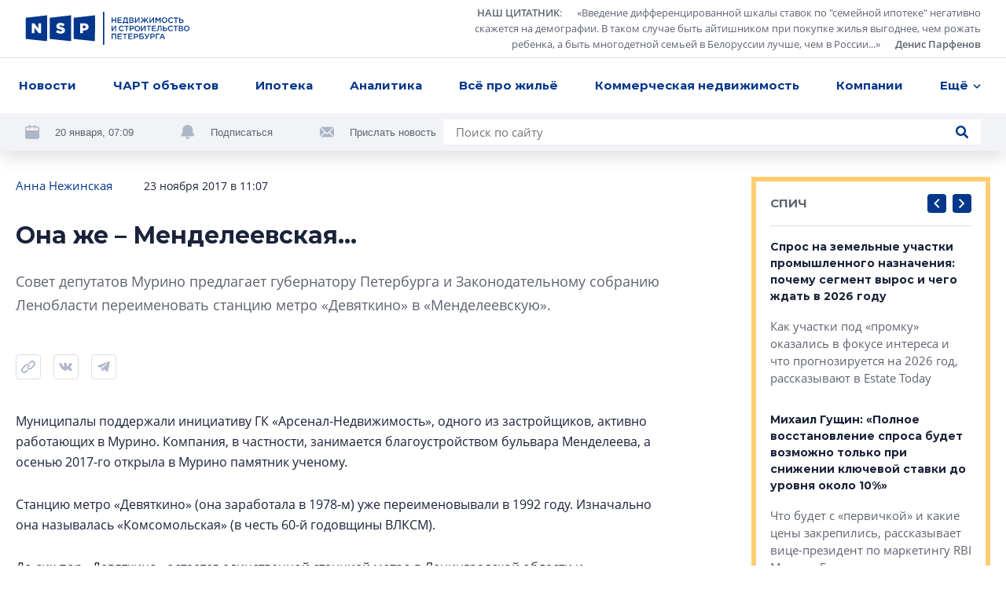

--- FILE ---
content_type: application/javascript; charset=utf-8
request_url: https://nsp.ru/538.a94a0e49ae306fba.js
body_size: 15448
content:
"use strict";(self.webpackChunknsp=self.webpackChunknsp||[]).push([[538],{5683:(B,v,c)=>{c.d(v,{G:()=>h});var t=c(1571),u=c(6895),p=c(2340),x=c(4761),g=c(5401),k=c(3562),d=c(5442),M=c(2129);const C=["link"],b=["banner"];function w(f,l){if(1&f&&(t.ynx(0),t._UZ(1,"app-responsive-image",7),t.BQk()),2&f){const r=t.oxw(2);t.xp6(1),t.Q6J("xl",r.data.images.xl)("lg",r.data.images.lg)("md",r.data.images.md)("xs",r.data.images.sm)("sm",r.data.images.sm)}}function T(f,l){if(1&f&&(t.ynx(0),t._UZ(1,"iframe",8),t.ALo(2,"safeUrl"),t.BQk()),2&f){const r=t.oxw(2);t.xp6(1),t.Udp("transform",r.getScale()),t.Q6J("src",t.lcZ(2,3,r.data.html[r.responsive.screen]+"?instance_id="+r.id),t.uOi)}}function O(f,l){if(1&f){const r=t.EpF();t.ynx(0),t._UZ(1,"hr"),t.TgZ(2,"a",3,4),t.NdJ("click",function(){t.CHM(r);const _=t.oxw();return t.KtG(_.incClick())}),t.TgZ(4,"div",5),t._uU(5,"\u0420\u0415\u041a\u041b\u0410\u041c\u0410"),t.qZA(),t._UZ(6,"app-erid-menu",6),t.YNc(7,w,2,5,"ng-container",2),t.YNc(8,T,3,5,"ng-container",2),t.qZA(),t._UZ(9,"hr"),t.BQk()}if(2&f){const r=t.oxw();t.xp6(2),t.Udp("height","sm"===r.responsive.screen&&"html"===(null==r.data?null:r.data.type)?r.getBannerHeight()+"px":null),t.Q6J("href",r.data.url,t.LSH),t.xp6(4),t.Q6J("erid",r.data.erid)("url",r.data.url),t.xp6(1),t.Q6J("ngIf","image"===r.data.type&&r.data.images[r.responsive.screen]),t.xp6(1),t.Q6J("ngIf","html"===r.data.type&&r.data.html[r.responsive.screen])}}let h=(()=>{class f{constructor(r,a,_){if(this.api=r,this.platformId=a,this.responsive=_,this.clicked=!1,this.active=!1,this.viewed=!1,(0,u.NF)(this.platformId)){const s=window.addEventListener?"addEventListener":"attachEvent";(0,window[s])("attachEvent"===s?"onmessage":"message",A=>{A.origin===p.N.apiHost&&"banner_click"===A.data.type&&A.data.id===this.id&&this.link.nativeElement.click()})}this.id=Math.random().toString(36).substr(2,9)}ngOnInit(){}onScroll(){(0,u.NF)(this.platformId)&&!f.notFound&&(!this.active&&this.needLoading()&&(this.active=!0,this.api.getArticleBanner(this.articleId).subscribe(r=>{if(this.data=r.data,this.data.url&&this.data.erid){const a=new URL(this.data.url);a.searchParams.set("erid",this.data.erid),this.data.url=a.toString()}this.checkView()},r=>{})),!this.viewed&&this.data&&this.checkView())}checkView(){const r=this.banner.nativeElement.getBoundingClientRect();r.top<window.innerHeight&&r.bottom>0&&(this.viewed=!0,this.api.addArticleBannerView(this.data.id).subscribe())}incClick(){this.clicked||(this.clicked=!0,this.api.addArticleBannerClick(this.data.id).subscribe())}needLoading(){if(this.banner)return this.banner.nativeElement.getBoundingClientRect().bottom-500<=(window.innerHeight||document.documentElement.clientHeight)}getScale(){return"sm"!==this.responsive.screen?null:"scale("+(window.outerWidth/743-24/768)+")"}getBannerHeight(){if("sm"===this.responsive.screen)return 142*(window.outerWidth/743-24/768)}getHostname(){return window?.location.hostname}}return f.notFound=!1,f.\u0275fac=function(r){return new(r||f)(t.Y36(x.s),t.Y36(t.Lbi),t.Y36(g.k))},f.\u0275cmp=t.Xpm({type:f,selectors:[["app-article-banner"]],viewQuery:function(r,a){if(1&r&&(t.Gf(C,5),t.Gf(b,5)),2&r){let _;t.iGM(_=t.CRH())&&(a.link=_.first),t.iGM(_=t.CRH())&&(a.banner=_.first)}},hostBindings:function(r,a){1&r&&t.NdJ("scroll",function(s){return a.onScroll(s)},!1,t.Jf7)},inputs:{articleId:"articleId"},decls:3,vars:1,consts:[[1,"banner"],["banner",""],[4,"ngIf"],["target","_blank","rel","nofollow noopener",3,"href","click"],["link",""],[1,"tag"],[3,"erid","url"],[3,"xl","lg","md","xs","sm"],["frameborder","0",3,"src"]],template:function(r,a){1&r&&(t.TgZ(0,"div",0,1),t.YNc(2,O,10,7,"ng-container",2),t.qZA()),2&r&&(t.xp6(2),t.Q6J("ngIf","image"===(null==a.data?null:a.data.type)&&a.data.images[a.responsive.screen]||"html"===(null==a.data?null:a.data.type)&&a.data.html[a.responsive.screen]))},dependencies:[u.O5,k.v,d.D,M.Q],styles:[".banner[_ngcontent-%COMP%] > a[_ngcontent-%COMP%]{display:flex;justify-content:center;align-items:center;width:100%}.banner[_ngcontent-%COMP%]     img{width:100%}@media (min-width: 1248px){iframe[_ngcontent-%COMP%]{width:825px;height:158px}}@media (min-width: 992px) and (max-width: 1247.98px){iframe[_ngcontent-%COMP%]{width:768px;height:147px}}@media (min-width: 768px) and (max-width: 991.98px){iframe[_ngcontent-%COMP%]{width:712px;height:136px}}@media (max-width: 767.98px){iframe[_ngcontent-%COMP%]{width:743px;min-width:743px;height:142px}}a[_ngcontent-%COMP%]{position:relative}a[_ngcontent-%COMP%]   .tag[_ngcontent-%COMP%]{position:absolute;top:8px;left:8px;font-size:9px;line-height:1.54;color:#5e6470;background-color:#fff;border:1px solid #D7DDEA;border-radius:16px;display:flex;align-items:center;justify-content:space-between;padding:0 8px;z-index:100}app-erid-menu[_ngcontent-%COMP%]{position:absolute;top:8px;right:8px}"]}),f})()},6619:(B,v,c)=>{c.d(v,{Q:()=>M});var t=c(8197),u=c(4466),p=c(6090),x=c(3102),g=c(9658),k=c(4695),d=c(1571);let M=(()=>{class C{}return C.\u0275fac=function(w){return new(w||C)},C.\u0275mod=d.oAB({type:C}),C.\u0275inj=d.cJS({imports:[u.m,t.te,p.m,x.i,g.E,k.kz]}),C})()},946:(B,v,c)=>{c.d(v,{M:()=>Tn});var t=c(1571),u=c(5401),p=c(6895),x=c(3053),g=c(235),k=c(9955),d=c(3961),M=c(3456),C=c(7936),b=c(5442),w=c(7207),T=c(9282),O=c(3427),h=c(750),f=c(4896);function l(e,o){if(1&e&&(t.TgZ(0,"div",10)(1,"div",11),t.O4$(),t.TgZ(2,"svg",15),t._UZ(3,"use",16),t.qZA()(),t.kcU(),t.TgZ(4,"a",17),t.ALo(5,"phoneFormat"),t._uU(6),t.qZA()()),2&e){const n=t.oxw();t.xp6(4),t.Q6J("href","tel:"+t.lcZ(5,2,n.company.phone),t.LSH),t.xp6(2),t.Oqu(n.company.phone)}}function r(e,o){if(1&e&&(t.TgZ(0,"div",10)(1,"div",11),t.O4$(),t.TgZ(2,"svg",18),t._UZ(3,"use",19),t.qZA()(),t.kcU(),t.TgZ(4,"a",20),t._uU(5),t.ALo(6,"domain"),t.qZA()()),2&e){const n=t.oxw();t.xp6(4),t.Q6J("href",n.company.site,t.LSH),t.xp6(1),t.Oqu(t.lcZ(6,2,n.company.site))}}function a(e,o){if(1&e&&(t.TgZ(0,"div",10)(1,"div",11),t.O4$(),t.TgZ(2,"svg",21),t._UZ(3,"use",22),t.qZA()(),t.kcU(),t.TgZ(4,"a",23),t._uU(5),t.qZA()()),2&e){const n=t.oxw();t.xp6(4),t.MGl("href","mailto:",n.company.email,"",t.LSH),t.xp6(1),t.Oqu(n.company.email)}}const _=function(e){return["/companies/",e]},s=function(e){return["/companies","activity",e]};let Z=(()=>{class e{constructor(){this.openInNewWindow=!1}}return e.\u0275fac=function(n){return new(n||e)},e.\u0275cmp=t.Xpm({type:e,selectors:[["app-extended-company-card"]],inputs:{company:"company",openInNewWindow:"openInNewWindow"},decls:21,vars:32,consts:[[1,"company-card"],[1,"company-img"],[3,"target","routerLink"],[3,"xl","lg","md","xs","sm","alt","title"],[1,"company-content"],[1,"h4","company-title",3,"target","routerLink","innerHTML"],[1,"company-text"],[3,"innerHTML"],[1,"company-contacts"],["class","company-contact",4,"ngIf"],[1,"company-contact"],[1,"company-contact-icon"],[1,"person"],[0,"xlink","href","assets/sprites/icons.svg#clear"],[1,"link",3,"target","routerLink"],[1,"phone"],[0,"xlink","href","assets/sprites/icons.svg#phone"],[1,"company-phone","link",3,"href"],[1,"web"],[0,"xlink","href","assets/sprites/icons.svg#web"],["target","_blank","rel","nofollow noopener",1,"link",3,"href"],[1,"mail"],[0,"xlink","href","assets/sprites/icons.svg#mail"],[1,"link",3,"href"]],template:function(n,i){1&n&&(t.TgZ(0,"div",0)(1,"div",1)(2,"a",2),t._UZ(3,"app-responsive-image",3),t.qZA()(),t.TgZ(4,"div",4),t._UZ(5,"a",5),t.TgZ(6,"div",6),t._UZ(7,"p",7),t.ALo(8,"externalLinks"),t.ALo(9,"paragraphs"),t.ALo(10,"quotes"),t.qZA(),t.TgZ(11,"div",8),t.YNc(12,l,7,4,"div",9),t.YNc(13,r,7,4,"div",9),t.YNc(14,a,6,2,"div",9),t.TgZ(15,"div",10)(16,"div",11),t.O4$(),t.TgZ(17,"svg",12),t._UZ(18,"use",13),t.qZA()(),t.kcU(),t.TgZ(19,"a",14),t._uU(20),t.qZA()()()()()),2&n&&(t.xp6(2),t.Q6J("target",i.openInNewWindow?"_blank":"_self")("routerLink",t.VKq(26,_,i.company.id+"-"+i.company.slug)),t.xp6(1),t.Q6J("xl",i.company.logoXl)("lg",i.company.logoLg)("md",i.company.logoMd)("xs",i.company.logoSm)("sm",i.company.logoSm)("alt",i.company.logoAlt)("title",i.company.logoTitle),t.xp6(2),t.Q6J("target",i.openInNewWindow?"_blank":"_self")("routerLink",t.VKq(28,_,i.company.id+"-"+i.company.slug))("innerHTML",i.company.name,t.oJD),t.xp6(2),t.Q6J("innerHTML",t.lcZ(8,19,t.lcZ(9,21,t.xi3(10,23,i.company.description,!0))),t.oJD),t.xp6(5),t.Q6J("ngIf",i.company.phone),t.xp6(1),t.Q6J("ngIf",i.company.site),t.xp6(1),t.Q6J("ngIf",i.company.email),t.xp6(5),t.Q6J("target",i.openInNewWindow?"_blank":"_self")("routerLink",t.VKq(30,s,i.company.activityId)),t.xp6(1),t.Oqu(i.company.activityName))},dependencies:[p.O5,C.rH,b.D,w.V,T.P,O.$,h.V,f.i],styles:["[_nghost-%COMP%]{display:block}.company-card[_ngcontent-%COMP%]{padding:24px;border:1px solid #D7DDEA;display:flex;align-items:flex-start}@media (max-width: 767.98px){.company-card[_ngcontent-%COMP%]{flex-direction:column;align-items:center}}.company-card[_ngcontent-%COMP%] > *[_ngcontent-%COMP%]:not(:last-child){margin-right:24px}.company-img[_ngcontent-%COMP%]{flex:0 0 208px;width:208px;height:208px;display:flex;align-items:center;justify-content:center}.company-img[_ngcontent-%COMP%]   img[_ngcontent-%COMP%]{object-fit:cover}.company-title[_ngcontent-%COMP%]{margin-bottom:16px;color:inherit;text-decoration:underline}.company-text[_ngcontent-%COMP%]{color:#5e6470;margin-bottom:24px}.company-contacts[_ngcontent-%COMP%]{width:100%;margin-bottom:-16px;display:flex;flex-wrap:wrap}.company-contact[_ngcontent-%COMP%]{margin-bottom:16px;display:flex;align-items:center;font-size:14px;line-height:1.571;width:50%}.company-contact[_ngcontent-%COMP%] > *[_ngcontent-%COMP%]:not(:last-child){margin-right:20px}.company-contact-icon[_ngcontent-%COMP%]{width:16px;display:flex;justify-content:center}.company-contact-icon[_ngcontent-%COMP%]   svg[_ngcontent-%COMP%]{fill:#adb6c7}.phone[_ngcontent-%COMP%]{width:14px;height:16px}.mail[_ngcontent-%COMP%]{width:16px;height:12px}.web[_ngcontent-%COMP%]{width:16px;height:16px}.person[_ngcontent-%COMP%]{width:12px;height:16px}"]}),e})();var L=c(1009),A=c(1481);let E=(()=>{class e{constructor(n){this.domSanitizer=n}transform(n){return this.domSanitizer.bypassSecurityTrustHtml(n)}}return e.\u0275fac=function(n){return new(n||e)(t.Y36(A.H7,16))},e.\u0275pipe=t.Yjl({name:"safeHtml",type:e,pure:!0}),e})(),D=(()=>{class e{constructor(){}}return e.\u0275fac=function(n){return new(n||e)},e.\u0275cmp=t.Xpm({type:e,selectors:[["app-text-block"]],inputs:{content:"content",highlight:"highlight"},decls:4,vars:10,consts:[[1,"text-block-content",3,"innerHTML"]],template:function(n,i){1&n&&(t._UZ(0,"div",0),t.ALo(1,"safeHtml"),t.ALo(2,"externalLinks"),t.ALo(3,"quotes")),2&n&&(t.ekj("highlight",i.highlight),t.Q6J("innerHTML",t.lcZ(1,3,t.lcZ(2,5,t.xi3(3,7,i.content,!0))),t.oJD))},dependencies:[E,h.V,f.i],styles:["[_nghost-%COMP%]{font-size:16px;line-height:1.625}.highlight[_ngcontent-%COMP%]{background-color:#f1f3f7;padding:24px 40px}@media (max-width: 767.98px){.highlight[_ngcontent-%COMP%]{padding:12px 16px}}.text-block-content[_ngcontent-%COMP%]    >*:last-child{margin-bottom:0}.text-block-content[_ngcontent-%COMP%]     h1, .text-block-content[_ngcontent-%COMP%]     h2, .text-block-content[_ngcontent-%COMP%]     h3, .text-block-content[_ngcontent-%COMP%]     h4, .text-block-content[_ngcontent-%COMP%]     h5, .text-block-content[_ngcontent-%COMP%]     h6{margin-bottom:24px}@media (max-width: 767.98px){.text-block-content[_ngcontent-%COMP%]     h1, .text-block-content[_ngcontent-%COMP%]     h2, .text-block-content[_ngcontent-%COMP%]     h3, .text-block-content[_ngcontent-%COMP%]     h4, .text-block-content[_ngcontent-%COMP%]     h5, .text-block-content[_ngcontent-%COMP%]     h6{margin-bottom:16px}}@media (max-width: 767.98px){.text-block-content[_ngcontent-%COMP%]     h3{font-size:15px;line-height:1.6}}.text-block-content[_ngcontent-%COMP%]     p{font-size:16px;line-height:1.625;margin-bottom:28px}.text-block-content[_ngcontent-%COMP%]     ol{list-style:decimal}.text-block-content[_ngcontent-%COMP%]     ul{list-style:disc}.text-block-content[_ngcontent-%COMP%]     ul, .text-block-content[_ngcontent-%COMP%]     ol{margin-top:-14px;font-size:16px;line-height:1.625;padding-left:20px;margin-bottom:28px}.text-block-content[_ngcontent-%COMP%]     ul li, .text-block-content[_ngcontent-%COMP%]     ol li{margin-bottom:4px}.text-block-content[_ngcontent-%COMP%]     ul li p, .text-block-content[_ngcontent-%COMP%]     ol li p{margin:0}"]}),e})();function q(e,o){if(1&e&&t._UZ(0,"div",4),2&e){const n=t.oxw();t.Q6J("innerHTML",n.data.text,t.oJD)}}function Y(e,o){if(1&e&&(t.TgZ(0,"a",5),t._UZ(1,"app-responsive-image",6),t.qZA()),2&e){const n=t.oxw();t.Q6J("href",n.data.url,t.LSH),t.xp6(1),t.Q6J("xl",n.data.imageXl)("lg",n.data.imageLg)("md",n.data.imageMd)("xs",n.data.imageSm)("sm",n.data.imageSm)("alt",n.data.imageAlt)("title",n.data.imageTitle)}}function S(e,o){if(1&e&&t._UZ(0,"app-responsive-image",6),2&e){const n=t.oxw();t.Q6J("xl",n.data.imageXl)("lg",n.data.imageLg)("md",n.data.imageMd)("xs",n.data.imageSm)("sm",n.data.imageSm)("alt",n.data.imageAlt)("title",n.data.imageTitle)}}function F(e,o){if(1&e&&t._UZ(0,"div",7),2&e){const n=t.oxw();t.Q6J("innerHTML",n.data.text,t.oJD)}}let H=(()=>{class e{constructor(){}}return e.\u0275fac=function(n){return new(n||e)},e.\u0275cmp=t.Xpm({type:e,selectors:[["app-image-block"]],inputs:{data:"data"},decls:4,vars:4,consts:[["class","image-caption top",3,"innerHTML",4,"ngIf"],["target","_blank",3,"href",4,"ngIf"],[3,"xl","lg","md","xs","sm","alt","title",4,"ngIf"],["class","image-caption",3,"innerHTML",4,"ngIf"],[1,"image-caption","top",3,"innerHTML"],["target","_blank",3,"href"],[3,"xl","lg","md","xs","sm","alt","title"],[1,"image-caption",3,"innerHTML"]],template:function(n,i){1&n&&(t.YNc(0,q,1,1,"div",0),t.YNc(1,Y,2,8,"a",1),t.YNc(2,S,1,7,"app-responsive-image",2),t.YNc(3,F,1,1,"div",3)),2&n&&(t.Q6J("ngIf",i.data.text&&"top"===i.data.textPosition),t.xp6(1),t.Q6J("ngIf",i.data.url),t.xp6(1),t.Q6J("ngIf",!i.data.url),t.xp6(1),t.Q6J("ngIf",i.data.text&&(!i.data.textPosition||"bottom"===i.data.textPosition)))},dependencies:[p.O5,b.D],styles:[".image-caption[_ngcontent-%COMP%]{color:#686e7b;font-size:14px;line-height:1.571;text-align:right}.image-caption.top[_ngcontent-%COMP%]{margin-bottom:8px}.image-caption[_ngcontent-%COMP%]:not(.top){margin-top:8px}@media (max-width: 767.98px){.image-caption[_ngcontent-%COMP%]{font-size:13px;line-height:1.54;margin-top:8px}}"]}),e})();var J=c(3285),I=c(4695);function W(e,o){if(1&e&&t._UZ(0,"div",13),2&e){const n=t.oxw(2).$implicit;t.Q6J("innerHTML",n.text,t.oJD)}}function z(e,o){if(1&e){const n=t.EpF();t.TgZ(0,"div",10),t.NdJ("click",function(){t.CHM(n);const m=t.oxw(2);return t.KtG(m.openModal(m.index))}),t._UZ(1,"app-responsive-image",11),t.YNc(2,W,1,1,"div",12),t.qZA()}if(2&e){const n=t.oxw().$implicit;t.xp6(1),t.Q6J("xl",n.thumbXl)("lg",n.thumbLg)("md",n.thumbMd)("xs",n.thumbSm)("sm",n.thumbSm)("alt",n.alt)("title",n.title),t.xp6(1),t.Q6J("ngIf",n.text)}}function R(e,o){1&e&&t.YNc(0,z,3,8,"ng-template",9)}function $(e,o){1&e&&t._UZ(0,"div")}let K=(()=>{class e{constructor(n){this.modal=n,this.index=0}ngOnInit(){}openModal(n){this.modal.open("gallery",{images:this.images,index:n})}}return e.\u0275fac=function(n){return new(n||e)(t.Y36(J.Z))},e.\u0275cmp=t.Xpm({type:e,selectors:[["app-image-carousel-block"]],inputs:{images:"images"},decls:12,vars:5,consts:[[1,"carousel-wrapper"],[1,"control-buttons","d-none","d-md-flex"],[1,"control-button",3,"click"],[1,"icon"],[0,"xlink","href","assets/sprites/icons.svg#chevron_left"],[0,"xlink","href","assets/sprites/icons.svg#chevron_right"],[3,"slidesPerView","spaceBetween","loop","index","indexChange"],["cardCarousel",""],[4,"ngFor","ngForOf"],["swiperSlide",""],[3,"click"],[3,"xl","lg","md","xs","sm","alt","title"],["class","image-caption",3,"innerHTML",4,"ngIf"],[1,"image-caption",3,"innerHTML"]],template:function(n,i){if(1&n){const m=t.EpF();t.TgZ(0,"div",0)(1,"div",1)(2,"div",2),t.NdJ("click",function(){t.CHM(m);const y=t.MAs(9);return t.KtG(y.swiperRef.slidePrev())}),t.O4$(),t.TgZ(3,"svg",3),t._UZ(4,"use",4),t.qZA()(),t.kcU(),t.TgZ(5,"div",2),t.NdJ("click",function(){t.CHM(m);const y=t.MAs(9);return t.KtG(i.index<i.images.length-2?y.swiperRef.slideNext():null)}),t.O4$(),t.TgZ(6,"svg",3),t._UZ(7,"use",5),t.qZA()()(),t.kcU(),t.TgZ(8,"swiper",6,7),t.NdJ("indexChange",function(y){return i.index=y}),t.YNc(10,R,1,0,null,8),t.YNc(11,$,1,0,"ng-template",9),t.qZA()()}2&n&&(t.xp6(8),t.Q6J("slidesPerView","auto")("spaceBetween",8)("loop",!1)("index",i.index),t.xp6(2),t.Q6J("ngForOf",i.images))},dependencies:[p.sg,p.O5,b.D,I.nF,I.YC],styles:['.carousel-wrapper[_ngcontent-%COMP%]{position:relative}.control-buttons[_ngcontent-%COMP%]{position:absolute;background-image:linear-gradient(90deg,rgba(255,255,255,.4) 0%,#FFFFFF 100%);top:0;right:0;height:100%;z-index:5;justify-content:flex-end}@media (min-width: 1248px){.control-buttons[_ngcontent-%COMP%]{width:200px}}@media (min-width: 992px) and (max-width: 1247.98px){.control-buttons[_ngcontent-%COMP%]{width:141px}}@media (min-width: 768px) and (max-width: 991.98px){.control-buttons[_ngcontent-%COMP%]{width:84px}}@media (max-width: 767.98px){.control-buttons[_ngcontent-%COMP%]{left:314px;width:auto;right:0;top:auto}}.control-buttons[_ngcontent-%COMP%] > *[_ngcontent-%COMP%]{position:relative}.control-buttons[_ngcontent-%COMP%]:before{content:"";position:absolute;inset:0;background-color:#fffc;z-index:0}@media (max-width: 767.98px){.control-buttons[_ngcontent-%COMP%]:before{display:none}}@media (max-width: 1247.98px){.control-buttons[_ngcontent-%COMP%]{right:0}}[_nghost-%COMP%]     .swiper-slide{width:306px;cursor:pointer}.carousel-img[_ngcontent-%COMP%]{width:100%;height:306px;object-fit:cover}.image-caption[_ngcontent-%COMP%]{margin-top:8px;color:#686e7b;font-size:14px;line-height:1.571;text-align:right}@media (max-width: 767.98px){.image-caption[_ngcontent-%COMP%]{font-size:13px;line-height:1.54;margin-top:8px}}']}),e})();var N=c(8197);const U=function(e,o){return[e,o]},j=function(){return[]},V=function(e){return{controls:e}};function X(e,o){if(1&e&&(t.TgZ(0,"div",1)(1,"ya-map",2),t._UZ(2,"ya-placemark",3),t.qZA()()),2&e){const n=t.oxw();t.xp6(1),t.Q6J("center",t.WLB(5,U,n.data.latitude,n.data.longitude))("zoom",16)("state",t.VKq(9,V,t.DdM(8,j))),t.xp6(1),t.Q6J("geometry",t.WLB(11,U,n.data.latitude,n.data.longitude))("properties",n.placemarkProperties)}}let G=(()=>{class e{constructor(n){this.platformId=n,this.isBrowser=!1,this.placemarkProperties={}}ngOnInit(){this.placemarkProperties.iconCaption=this.data.name,(0,p.NF)(this.platformId)&&(this.isBrowser=!0)}}return e.\u0275fac=function(n){return new(n||e)(t.Y36(t.Lbi))},e.\u0275cmp=t.Xpm({type:e,selectors:[["app-location-block"]],inputs:{data:"data"},decls:1,vars:1,consts:[["class","map-container",4,"ngIf"],[1,"map-container"],[3,"center","zoom","state"],[3,"geometry","properties"]],template:function(n,i){1&n&&t.YNc(0,X,3,14,"div",0),2&n&&t.Q6J("ngIf",i.isBrowser)},dependencies:[p.O5,N.k0,N.i],styles:[".map-container[_ngcontent-%COMP%]{width:100%}@media (min-width: 1248px){.map-container[_ngcontent-%COMP%]{height:412px}}@media (min-width: 992px) and (max-width: 1247.98px){.map-container[_ngcontent-%COMP%]{height:305px}}@media (min-width: 768px) and (max-width: 991.98px){.map-container[_ngcontent-%COMP%]{height:350px}}@media (max-width: 767.98px){.map-container[_ngcontent-%COMP%]{height:300px}}.map-container[_ngcontent-%COMP%]     .container{padding:0}"]}),e})();function tt(e,o){if(1&e&&(t.TgZ(0,"h3"),t._uU(1),t.qZA()),2&e){const n=t.oxw();t.xp6(1),t.hij(" ",n.data.title," ")}}function nt(e,o){if(1&e&&(t.TgZ(0,"a",13),t._UZ(1,"app-responsive-image",14),t.qZA()),2&e){const n=t.oxw().$implicit;t.Q6J("href",n.url,t.LSH),t.xp6(1),t.Q6J("xl",n.thumbXl)("lg",n.thumbLg)("md",n.thumbMd)("xs",n.thumbSm)("sm",n.thumbSm)("alt",n.alt)("title",n.title)}}function et(e,o){1&e&&t.YNc(0,nt,2,8,"ng-template",12)}let ot=(()=>{class e{constructor(n){this.responsive=n,this.config={slidesPerView:4,loop:!1,spaceBetween:8}}ngOnInit(){this.responsive.change.subscribe(()=>{this.config="sm"===this.responsive.screen?{slidesPerView:"auto",loop:!1,spaceBetween:16}:{slidesPerView:4,loop:!1,spaceBetween:8}})}}return e.\u0275fac=function(n){return new(n||e)(t.Y36(u.k))},e.\u0275cmp=t.Xpm({type:e,selectors:[["app-company-carousel-block"]],inputs:{data:"data"},decls:14,vars:5,consts:[[1,"carousel-wrapper"],[1,"carousel-header"],[4,"ngIf"],[1,"control-buttons","d-none"],[1,"control-button",3,"click"],[1,"icon"],[0,"xlink","href","assets/sprites/icons.svg#chevron_left"],[0,"xlink","href","assets/sprites/icons.svg#chevron_right"],[1,"carousel-container"],[3,"loop","spaceBetween","slidesPerView"],["companyCarousel",""],[4,"ngFor","ngForOf"],["swiperSlide",""],["rel","nofollow noopener","target","_blank",3,"href"],[3,"xl","lg","md","xs","sm","alt","title"]],template:function(n,i){if(1&n){const m=t.EpF();t.TgZ(0,"div",0)(1,"header",1),t.YNc(2,tt,2,1,"h3",2),t.TgZ(3,"div",3)(4,"div",4),t.NdJ("click",function(){t.CHM(m);const y=t.MAs(12);return t.KtG(y.swiperRef.slidePrev())}),t.O4$(),t.TgZ(5,"svg",5),t._UZ(6,"use",6),t.qZA()(),t.kcU(),t.TgZ(7,"div",4),t.NdJ("click",function(){t.CHM(m);const y=t.MAs(12);return t.KtG(y.swiperRef.slideNext())}),t.O4$(),t.TgZ(8,"svg",5),t._UZ(9,"use",7),t.qZA()()()(),t.kcU(),t.TgZ(10,"div",8)(11,"swiper",9,10),t.YNc(13,et,1,0,null,11),t.qZA()()()}2&n&&(t.xp6(2),t.Q6J("ngIf",i.data.title),t.xp6(9),t.Q6J("loop",i.config.loop)("spaceBetween",i.config.spaceBetween)("slidesPerView",i.config.slidesPerView),t.xp6(2),t.Q6J("ngForOf",i.data.images))},dependencies:[p.sg,p.O5,b.D,I.nF,I.YC],styles:["app-company-carousel-block+app-company-carousel-block{margin-top:-28px!important}@media (max-width: 767.98px){[_nghost-%COMP%]{display:block;margin:0 -12px}}.carousel-wrapper[_ngcontent-%COMP%]{margin-bottom:40px}@media (max-width: 767.98px){.carousel-wrapper[_ngcontent-%COMP%]{margin-bottom:24px}}.carousel-header[_ngcontent-%COMP%]{display:flex;align-items:center;justify-content:space-between;margin-bottom:16px}@media (max-width: 767.98px){.carousel-header[_ngcontent-%COMP%]{margin-bottom:16px;padding:0 12px}.carousel-header[_ngcontent-%COMP%]   h3[_ngcontent-%COMP%]{font-size:15px}}.carousel-link[_ngcontent-%COMP%]{font-family:Montserrat,sans-serif;font-weight:700;color:#032d72;transition:opacity .2s ease}.carousel-link[_ngcontent-%COMP%]   span[_ngcontent-%COMP%]{margin-right:16px}.carousel-link[_ngcontent-%COMP%]:hover{text-decoration:none;opacity:.75}.carousel-link[_ngcontent-%COMP%]   .arrow-icon[_ngcontent-%COMP%]{fill:#032d72}.carousel-container[_ngcontent-%COMP%]{padding:16px;background-color:#f1f3f7}[_nghost-%COMP%]     .swiper-slide{background-color:#fff;display:flex;align-items:center;justify-content:center;height:102px}@media (max-width: 767.98px){[_nghost-%COMP%]     .swiper-slide{width:192px}}"]}),e})();var it=c(8746),at=c(2340),Q=c(433),ct=c(4761),rt=c(3588),pt=c(886),st=c(2117);function lt(e,o){if(1&e&&(t.TgZ(0,"h3",15),t._uU(1),t.qZA()),2&e){const n=t.oxw(2);t.xp6(1),t.Oqu(n.data.name)}}function mt(e,o){if(1&e&&(t.TgZ(0,"a",16),t._uU(1),t.qZA()),2&e){const n=t.oxw(2);t.Q6J("href",n.data.site,t.LSH),t.xp6(1),t.Oqu(n.data.name)}}function gt(e,o){if(1&e&&(t.TgZ(0,"div",17)(1,"div",18),t._uU(2,"\u0410\u0434\u0440\u0435\u0441 \u043f\u0440\u043e\u0432\u0435\u0434\u0435\u043d\u0438\u044f"),t.qZA(),t.TgZ(3,"p"),t._uU(4),t.qZA()()),2&e){const n=t.oxw(2);t.xp6(4),t.Oqu(n.data.address)}}function dt(e,o){if(1&e&&(t.TgZ(0,"div",17)(1,"div",18),t._uU(2,"\u0414\u0430\u0442\u0430 \u043f\u0440\u043e\u0432\u0435\u0434\u0435\u043d\u0438\u044f"),t.qZA(),t.TgZ(3,"p"),t._uU(4),t.qZA()()),2&e){const n=t.oxw(2);t.ekj("right",n.data.address),t.xp6(4),t.Oqu(n.eventDisplayDate)}}function _t(e,o){1&e&&(t.TgZ(0,"button",19),t._uU(1,"\u0417\u0430\u0440\u0435\u0433\u0438\u0441\u0442\u0440\u0438\u0440\u043e\u0432\u0430\u0442\u044c\u0441\u044f"),t.qZA())}function ut(e,o){1&e&&(t.TgZ(0,"div"),t._uU(1,"\u0412\u0430\u0448\u0430 \u0437\u0430\u044f\u0432\u043a\u0430 \u0443\u0441\u043f\u0435\u0448\u043d\u043e \u043e\u0442\u043f\u0440\u0430\u0432\u043b\u0435\u043d\u0430"),t.qZA())}function xt(e,o){if(1&e){const n=t.EpF();t.TgZ(0,"div",1)(1,"div",2)(2,"h3",3),t._uU(3,"\u0420\u0435\u0433\u0438\u0441\u0442\u0440\u0430\u0446\u0438\u044f \u043d\u0430 \u043c\u0435\u0440\u043e\u043f\u0440\u0438\u044f\u0442\u0438\u0435:"),t.qZA(),t.YNc(4,lt,2,1,"h3",4),t.YNc(5,mt,2,2,"a",5),t.qZA(),t.TgZ(6,"div",6),t.YNc(7,gt,5,1,"div",7),t.YNc(8,dt,5,3,"div",8),t.qZA(),t.TgZ(9,"form",9),t.NdJ("submit",function(){t.CHM(n);const m=t.oxw();return t.KtG(m.submit())}),t._UZ(10,"app-text",10)(11,"app-text",10)(12,"app-text",11)(13,"app-text",10)(14,"app-text",10)(15,"app-checkbox",12),t.YNc(16,_t,2,0,"button",13),t.YNc(17,ut,2,0,"div",14),t.qZA()()}if(2&e){const n=t.oxw();t.Q6J("id","event-"+n.data.id+"-registration-block"),t.xp6(4),t.Q6J("ngIf",!n.showLink),t.xp6(1),t.Q6J("ngIf",n.showLink),t.xp6(2),t.Q6J("ngIf",n.data.address),t.xp6(1),t.Q6J("ngIf",n.eventDisplayDate),t.xp6(1),t.Q6J("formGroup",n.formGroup)("appServerSideValidation",n.formErrors),t.xp6(1),t.Q6J("placeholder","\u0424\u0430\u043c\u0438\u043b\u0438\u044f \u0438\u043c\u044f \u043e\u0442\u0447\u0435\u0441\u0442\u0432\u043e")("formControlName","name"),t.xp6(1),t.Q6J("placeholder","\u0414\u043e\u043b\u0436\u043d\u043e\u0441\u0442\u044c")("formControlName","position"),t.xp6(1),t.Q6J("placeholder","\u041a\u043e\u043c\u043f\u0430\u043d\u0438\u044f")("formControlName","company_name"),t.xp6(1),t.Q6J("placeholder","\u041d\u043e\u043c\u0435\u0440 \u0442\u0435\u043b\u0435\u0444\u043e\u043d\u0430")("formControlName","phone"),t.xp6(1),t.Q6J("placeholder","E-mail")("formControlName","email"),t.xp6(1),t.Q6J("label","\u0421\u043e\u0433\u043b\u0430\u0441\u0435\u043d \u043d\u0430")("dataProcessingText","\u043e\u0431\u0440\u0430\u0431\u043e\u0442\u043a\u0443 \u0434\u0430\u043d\u043d\u044b\u0445")("formControlName","agree"),t.xp6(1),t.Q6J("ngIf",!n.showConfirm),t.xp6(1),t.Q6J("ngIf",n.showConfirm)}}let ht=(()=>{class e{constructor(n,i,m,P,y){this.cdr=n,this.formBuilder=i,this.api=m,this.location=P,this.platformId=y,this.loading=!1,this.allowEventRegistration=!1,this.showLink=!1}ngOnInit(){if(this.data.site){const m=new URL(this.data.site);m.origin===at.N.siteHost?this.location.path().split("?")[0]!==m.pathname.split("?")[0]&&(this.showLink=!0):this.showLink=!0}this.formGroup=(0,p.NF)(this.platformId)?this.formBuilder.group({event_id:[this.data.id],name:[localStorage.getItem("user_name")],position:[localStorage.getItem("user_position")],company_name:[localStorage.getItem("user_company_name")],phone:[localStorage.getItem("user_phone")],email:[localStorage.getItem("user_email")],agree:[!1]}):this.formBuilder.group({event_id:[this.data.id],name:["",[]],position:["",[]],company_name:["",[]],phone:["",[]],email:["",[]],agree:[!1]}),(new Date).getTime()/1e3<this.data.startedAt&&(this.allowEventRegistration=!0);const i=new p.uU("ru-RU");if(this.data.startedAt){const m=new Date(1e3*this.data.startedAt),P=new Date(1e3*this.data.finishedAt);this.eventDisplayDate=i.transform(1e3*this.data.startedAt,"d MMMM yyyy"),m.getFullYear().toString()+m.getMonth().toString()+m.getDate().toString()!==P.getFullYear().toString()+P.getMonth().toString()+P.getDate().toString()?((0!==m.getHours()||0!==m.getMinutes())&&(this.eventDisplayDate+=", "+i.transform(1e3*this.data.startedAt,"shortTime")),this.eventDisplayDate+=" \u2014 "+i.transform(1e3*this.data.finishedAt,"d MMMM yyyy"),(0!==P.getHours()||0!==P.getMinutes())&&(this.eventDisplayDate+=", "+i.transform(1e3*this.data.finishedAt,"shortTime"))):(0!==m.getHours()||0!==m.getMinutes())&&(this.eventDisplayDate+=", "+i.transform(1e3*this.data.startedAt,"shortTime"),m.getHours()+m.getMinutes()!==P.getHours()+P.getMinutes()&&(this.eventDisplayDate+=" \u2014 "+i.transform(1e3*this.data.finishedAt,"shortTime")))}}submit(){if(!this.loading&&this.formGroup.valid){this.loading=!0;const n=this.formGroup.value;this.api.sendEventRegistration(n).pipe((0,it.x)(()=>{this.loading=!1,this.cdr.markForCheck()})).subscribe(()=>{this.showConfirm=!0,localStorage.setItem("user_name",n.name),localStorage.setItem("user_position",n.position),localStorage.setItem("user_company_name",n.company_name),localStorage.setItem("user_phone",n.phone),localStorage.setItem("user_email",n.email),this.cdr.markForCheck()},i=>{422===i.status&&(this.formErrors=i.error,this.cdr.markForCheck())})}}}return e.\u0275fac=function(n){return new(n||e)(t.Y36(t.sBO),t.Y36(Q.qu),t.Y36(ct.s),t.Y36(p.Ye),t.Y36(t.Lbi))},e.\u0275cmp=t.Xpm({type:e,selectors:[["app-event-registration-block"]],inputs:{data:"data"},decls:1,vars:1,consts:[["class","registration-block",3,"id",4,"ngIf"],[1,"registration-block",3,"id"],[1,"registrations-headings"],[1,"top-heading"],["class","primary",4,"ngIf"],["target","_blank","rel","nofollow noopener","class","h3 primary",3,"href",4,"ngIf"],[1,"registration-info"],["class","registration-info-item",4,"ngIf"],["class","registration-info-item",3,"right",4,"ngIf"],[1,"modal-form",3,"formGroup","appServerSideValidation","submit"],[1,"modal-control",3,"placeholder","formControlName"],[1,"modal-control","full-width",3,"placeholder","formControlName"],[3,"label","dataProcessingText","formControlName"],["type","submit","class","button secondary submit-button",4,"ngIf"],[4,"ngIf"],[1,"primary"],["target","_blank","rel","nofollow noopener",1,"h3","primary",3,"href"],[1,"registration-info-item"],[1,"caption"],["type","submit",1,"button","secondary","submit-button"]],template:function(n,i){1&n&&t.YNc(0,xt,18,22,"div",0),2&n&&t.Q6J("ngIf",i.allowEventRegistration)},dependencies:[p.O5,Q._Y,Q.JJ,Q.JL,Q.sg,Q.u,rt.z,pt.T,st.b],styles:["[_nghost-%COMP%]{display:block}.registration-block[_ngcontent-%COMP%]{padding:32px 40px 40px;border:1px solid #D7DDEA;background-color:#fff}@media (max-width: 767.98px){.registration-block[_ngcontent-%COMP%]{border:0;padding:0}}.registrations-headings[_ngcontent-%COMP%]{margin-bottom:32px;max-width:619px}.registrations-headings[_ngcontent-%COMP%]   a[_ngcontent-%COMP%]{text-decoration:underline}.registrations-headings[_ngcontent-%COMP%]   h3.primary[_ngcontent-%COMP%], .registrations-headings[_ngcontent-%COMP%]   .h3.primary[_ngcontent-%COMP%]{color:#075eee;font-weight:400}@media (max-width: 767.98px){.registrations-headings[_ngcontent-%COMP%]{margin-bottom:24px}.registrations-headings[_ngcontent-%COMP%]   h3[_ngcontent-%COMP%], .registrations-headings[_ngcontent-%COMP%]   .h3[_ngcontent-%COMP%]{font-size:15px;line-height:1.6}}.registration-info[_ngcontent-%COMP%]{display:flex;align-items:flex-start;justify-content:space-between;margin-bottom:32px}@media (max-width: 767.98px){.registration-info[_ngcontent-%COMP%]{margin-bottom:24px;flex-direction:column;justify-content:flex-start}.registration-info[_ngcontent-%COMP%] > *[_ngcontent-%COMP%]:not(:last-child){margin-bottom:16px}}.caption[_ngcontent-%COMP%]{color:#5e6470;font-size:13px;line-height:1.538;margin-bottom:4px}@media (max-width: 767.98px){.caption[_ngcontent-%COMP%]{margin-bottom:8px}}.registration-info-item[_ngcontent-%COMP%]{max-width:389px;width:50%}.registration-info-item.right[_ngcontent-%COMP%]{text-align:right}@media (max-width: 767.98px){.registration-info-item.right[_ngcontent-%COMP%]{text-align:left}}@media (max-width: 767.98px){.registration-info-item[_ngcontent-%COMP%]{max-width:100%;width:100%;font-size:14px;line-height:1.571}}.modal-form[_ngcontent-%COMP%]{display:flex;flex-wrap:wrap;align-items:center;justify-content:space-between}.modal-form[_ngcontent-%COMP%]   app-text[_ngcontent-%COMP%]{width:calc(50% - 12px)}@media (max-width: 767.98px){.modal-form[_ngcontent-%COMP%]   app-text[_ngcontent-%COMP%]{width:100%}}.modal-form[_ngcontent-%COMP%]   app-textarea[_ngcontent-%COMP%]{width:100%}@media (max-width: 767.98px){.modal-form[_ngcontent-%COMP%]{flex-direction:column;justify-content:flex-start}.modal-form[_ngcontent-%COMP%]     app-error-message{top:calc(100% - 2px);font-size:12px}.modal-form[_ngcontent-%COMP%] > *[_ngcontent-%COMP%]{width:100%}}.confirm-content[_ngcontent-%COMP%]{min-height:416px}.choose-file[_ngcontent-%COMP%]{margin-bottom:24px;width:100%}.choose-file[_ngcontent-%COMP%]   button[_ngcontent-%COMP%]:focus{outline:0}.file-result[_ngcontent-%COMP%]{display:flex;align-items:center;border:1px solid #D7DDEA;border-radius:4px;font-size:15px;line-height:1.533333;position:relative;padding:12px 16px;min-height:48px}.file-name[_ngcontent-%COMP%]{margin-right:16px}.file-size[_ngcontent-%COMP%]{color:#5e6470}.clear-value[_ngcontent-%COMP%]{border:0;border-radius:2px;padding:0;width:24px;height:24px;background-color:#f1f3f7;position:absolute;top:50%;transform:translateY(-50%);right:16px;display:flex;align-items:center;justify-content:center}.clear-value[_ngcontent-%COMP%]   svg[_ngcontent-%COMP%]{width:10px;height:10px;fill:#5e6470}.pick-file[_ngcontent-%COMP%]{border:1px dashed #D7DDEA;border-radius:4px;padding:11px 15px;width:100%;margin-bottom:16px;font-family:Open Sans,sans-serif;background-color:transparent;min-height:48px}.pick-file[_ngcontent-%COMP%]   svg[_ngcontent-%COMP%]{width:20px;height:22px;color:#adb6c7;margin-right:16px}.pick-file[_ngcontent-%COMP%]   span[_ngcontent-%COMP%]{font-size:15px;line-height:1.53333;color:#5e6470}@media (max-width: 767.98px){.top-heading[_ngcontent-%COMP%]{margin-bottom:8px}}@media (max-width: 767.98px){.modal-control[_ngcontent-%COMP%]{margin-bottom:16px}.modal-control[_ngcontent-%COMP%]:last-of-type{margin-bottom:24px}}@media (max-width: 767.98px){app-checkbox[_ngcontent-%COMP%]{margin-bottom:24px}}@media (max-width: 767.98px){.submit-button[_ngcontent-%COMP%]{padding:13px 24px}}"],changeDetection:0}),e})();function ft(e,o){if(1&e){const n=t.EpF();t.TgZ(0,"div",12),t.NdJ("click",function(){t.CHM(n);const m=t.oxw(2);return t.KtG(m.openModal(m.index))}),t._UZ(1,"app-responsive-image",13),t.qZA()}if(2&e){const n=t.oxw().$implicit;t.xp6(1),t.Q6J("xl",n.thumbXl)("lg",n.thumbLg)("md",n.thumbMd)("xs",n.thumbSm)("sm",n.thumbSm)("alt",n.alt)("title",n.title)}}function Ct(e,o){1&e&&t.YNc(0,ft,2,7,"ng-template",11)}function wt(e,o){if(1&e&&t._UZ(0,"span",14),2&e){const n=t.oxw();t.Q6J("innerHTML",n.images[n.index].text,t.oJD)}}let Mt=(()=>{class e{constructor(n,i){this.responsive=n,this.modal=i,this.index=0,this.carouselConfig={slidesPerView:1,spaceBetween:0,loop:!1,autoHeight:!0}}ngOnInit(){this.responsive.change.subscribe(()=>{"sm"===this.responsive.screen?(this.carouselConfig.slidesPerView="auto",this.carouselConfig.spaceBetween=12):(this.carouselConfig.slidesPerView=1,this.carouselConfig.spaceBetween=0)})}openModal(n){this.modal.open("gallery",{images:this.images,index:n})}}return e.\u0275fac=function(n){return new(n||e)(t.Y36(u.k),t.Y36(J.Z))},e.\u0275cmp=t.Xpm({type:e,selectors:[["app-full-width-image-carousel-block"]],inputs:{images:"images"},decls:14,vars:9,consts:[[3,"slidesPerView","loop","autoHeight","spaceBetween","index","indexChange"],["carousel",""],[4,"ngFor","ngForOf"],[1,"control-panel"],[1,"slides-number"],["class","image-caption",3,"innerHTML",4,"ngIf"],[1,"control-buttons"],[1,"control-button",3,"click"],[1,"icon"],[0,"xlink","href","assets/sprites/icons.svg#chevron_left"],[0,"xlink","href","assets/sprites/icons.svg#chevron_right"],["swiperSlide",""],[1,"carousel-image",3,"click"],[3,"xl","lg","md","xs","sm","alt","title"],[1,"image-caption",3,"innerHTML"]],template:function(n,i){if(1&n){const m=t.EpF();t.TgZ(0,"swiper",0,1),t.NdJ("indexChange",function(y){return i.index=y}),t.YNc(2,Ct,1,0,null,2),t.qZA(),t.TgZ(3,"div",3)(4,"div",4),t._uU(5),t.qZA(),t.YNc(6,wt,1,1,"span",5),t.TgZ(7,"div",6)(8,"div",7),t.NdJ("click",function(){t.CHM(m);const y=t.MAs(1);return t.KtG(y.swiperRef.slidePrev())}),t.O4$(),t.TgZ(9,"svg",8),t._UZ(10,"use",9),t.qZA()(),t.kcU(),t.TgZ(11,"div",7),t.NdJ("click",function(){t.CHM(m);const y=t.MAs(1);return t.KtG(y.swiperRef.slideNext())}),t.O4$(),t.TgZ(12,"svg",8),t._UZ(13,"use",10),t.qZA()()()()}2&n&&(t.Q6J("slidesPerView",i.carouselConfig.slidesPerView)("loop",i.carouselConfig.loop)("autoHeight",i.carouselConfig.autoHeight)("spaceBetween",i.carouselConfig.spaceBetween)("index",i.index),t.xp6(2),t.Q6J("ngForOf",i.images),t.xp6(3),t.AsE("",i.index+1," \u0438\u0437 ",i.images.length," "),t.xp6(1),t.Q6J("ngIf",i.images[i.index].text))},dependencies:[p.sg,p.O5,b.D,I.nF,I.YC],styles:["[_nghost-%COMP%]{display:block;background-color:#f1f3f7}@media (max-width: 767.98px){[_nghost-%COMP%]{margin-left:-12px;width:100vw}}.carousel-image[_ngcontent-%COMP%]{width:100%}.carousel-image[_ngcontent-%COMP%]     img{margin:0 auto;max-height:calc(100vh - 300px)}.control-panel[_ngcontent-%COMP%]{padding:8px 12px;display:flex;justify-content:space-between;align-items:center;background-color:#fff}@media (min-width: 768px){.control-panel[_ngcontent-%COMP%]{padding:8px 0}}.slides-number[_ngcontent-%COMP%]{color:#1a233a;font-size:15px;line-height:1.5333;-webkit-user-select:none;user-select:none}.control-button[_ngcontent-%COMP%]{-webkit-user-select:none;user-select:none}[_nghost-%COMP%]     .swiper-slide{cursor:pointer}.image-caption[_ngcontent-%COMP%]{margin-left:auto;margin-right:8px;color:#686e7b;font-size:14px;line-height:1.571;text-align:right}@media (max-width: 767.98px){.image-caption[_ngcontent-%COMP%]{font-size:13px;line-height:1.54;margin-top:8px}}"]}),e})();function vt(e,o){1&e&&(t.ynx(0),t._uU(1," \u0421\u0442\u0443\u0434\u0438\u044f "),t.BQk())}function Ot(e,o){1&e&&(t.ynx(0),t._uU(1," \u041a\u043e\u043c\u043d\u0430\u0442\u0430 "),t.BQk())}function Pt(e,o){1&e&&(t.ynx(0),t._uU(1," \u041a\u043e\u043c\u043d\u0430\u0442\u044b "),t.BQk())}function yt(e,o){1&e&&(t.ynx(0),t._uU(1," \u041a\u043e\u043c\u043d\u0430\u0442\u044b "),t.BQk())}function kt(e,o){1&e&&(t.ynx(0),t._uU(1," \u041a\u043e\u043c\u043d\u0430\u0442\u044b "),t.BQk())}function bt(e,o){1&e&&(t.ynx(0),t._uU(1," \u041a\u043e\u043c\u043d\u0430\u0442 "),t.BQk())}function Tt(e,o){1&e&&(t.ynx(0),t._uU(1," \u041a\u043e\u043c\u043d\u0430\u0442 "),t.BQk())}function Zt(e,o){1&e&&(t.ynx(0),t._uU(1," \u041a\u043e\u043c\u043d\u0430\u0442 "),t.BQk())}function Bt(e,o){1&e&&(t.ynx(0),t._uU(1," \u041a\u043e\u043c\u043d\u0430\u0442 "),t.BQk())}function It(e,o){1&e&&(t.ynx(0),t._uU(1," \u041a\u043e\u043c\u043d\u0430\u0442 "),t.BQk())}function Qt(e,o){if(1&e&&(t.TgZ(0,"div",13)(1,"div",6),t._uU(2),t.ALo(3,"number"),t.qZA(),t.TgZ(4,"div",7),t._uU(5,"\u0421\u0442\u043e\u0438\u043c\u043e\u0441\u0442\u044c"),t.qZA()()),2&e){const n=t.oxw();t.xp6(2),t.hij("",t.lcZ(3,1,n.data.price)," \u20bd")}}function At(e,o){if(1&e&&(t._UZ(0,"div",14),t.ALo(1,"paragraphs")),2&e){const n=t.oxw();t.Q6J("innerHTML",t.lcZ(1,1,n.data.description),t.oJD)}}let Jt=(()=>{class e{constructor(n){this.modal=n}ngOnInit(){}openModal(){this.modal.open("gallery",{images:[this.data],index:0})}}return e.\u0275fac=function(n){return new(n||e)(t.Y36(J.Z))},e.\u0275cmp=t.Xpm({type:e,selectors:[["app-apartment-info-block"]],inputs:{data:"data"},decls:30,vars:25,consts:[[1,"apartment"],[1,"apartment-image",3,"click"],[3,"xl","lg","md","xs","sm","alt","title"],[1,"apartment-content"],[1,"aparment-info"],[1,"apartment-info-item","rooms-number"],[1,"apartment-number"],[1,"apartment-info-text"],[3,"ngSwitch"],[4,"ngSwitchCase"],[1,"apartment-info-item","area"],["class","apartment-info-item apartment-price",4,"ngIf"],["class","apartment-text",3,"innerHTML",4,"ngIf"],[1,"apartment-info-item","apartment-price"],[1,"apartment-text",3,"innerHTML"]],template:function(n,i){1&n&&(t.TgZ(0,"div",0)(1,"div",1),t.NdJ("click",function(){return i.openModal()}),t._UZ(2,"app-responsive-image",2),t.qZA(),t.TgZ(3,"div",3)(4,"div",4)(5,"div",5)(6,"div",6),t._uU(7),t.qZA(),t.TgZ(8,"div",7),t.ynx(9,8),t.YNc(10,vt,2,0,"ng-container",9),t.YNc(11,Ot,2,0,"ng-container",9),t.YNc(12,Pt,2,0,"ng-container",9),t.YNc(13,yt,2,0,"ng-container",9),t.YNc(14,kt,2,0,"ng-container",9),t.YNc(15,bt,2,0,"ng-container",9),t.YNc(16,Tt,2,0,"ng-container",9),t.YNc(17,Zt,2,0,"ng-container",9),t.YNc(18,Bt,2,0,"ng-container",9),t.YNc(19,It,2,0,"ng-container",9),t.BQk(),t.qZA()(),t.TgZ(20,"div",10)(21,"div",6),t._uU(22),t.ALo(23,"number"),t.qZA(),t.TgZ(24,"div",7),t._uU(25,"\u041f\u043b\u043e\u0449\u0430\u0434\u044c, \u043c"),t.TgZ(26,"sup"),t._uU(27,"2"),t.qZA()()(),t.YNc(28,Qt,6,3,"div",11),t.qZA(),t.YNc(29,At,2,3,"div",12),t.qZA()()),2&n&&(t.xp6(2),t.Q6J("xl",i.data.thumbXl)("lg",i.data.thumbLg)("md",i.data.thumbMd)("xs",i.data.thumbSm)("sm",i.data.thumbSm)("alt",i.data.alt)("title",i.data.title),t.xp6(5),t.Oqu(i.data.roomsCount),t.xp6(2),t.Q6J("ngSwitch",i.data.roomsCount),t.xp6(1),t.Q6J("ngSwitchCase","\u0421"),t.xp6(1),t.Q6J("ngSwitchCase",1),t.xp6(1),t.Q6J("ngSwitchCase",2),t.xp6(1),t.Q6J("ngSwitchCase",3),t.xp6(1),t.Q6J("ngSwitchCase",4),t.xp6(1),t.Q6J("ngSwitchCase",5),t.xp6(1),t.Q6J("ngSwitchCase",6),t.xp6(1),t.Q6J("ngSwitchCase",7),t.xp6(1),t.Q6J("ngSwitchCase",8),t.xp6(1),t.Q6J("ngSwitchCase",9),t.xp6(3),t.Oqu(t.xi3(23,22,i.data.area,".2-2")),t.xp6(6),t.Q6J("ngIf",i.data.price),t.xp6(1),t.Q6J("ngIf",i.data.description))},dependencies:[p.O5,p.RF,p.n9,b.D,p.JJ,T.P],styles:["[_nghost-%COMP%]{display:block}.apartment[_ngcontent-%COMP%]{padding:24px;border:1px solid #D7DDEA}@media (min-width: 768px){.apartment[_ngcontent-%COMP%]{display:flex;align-items:center}.apartment[_ngcontent-%COMP%] > *[_ngcontent-%COMP%]:not(:last-child){margin-right:40px}}@media (max-width: 767.98px){.apartment[_ngcontent-%COMP%]{padding:16px}}.apartment-image[_ngcontent-%COMP%]{flex:0 0 256px;width:256px;min-height:256px;display:flex;align-items:center;cursor:pointer;justify-content:center}@media (max-width: 767.98px){.apartment-image[_ngcontent-%COMP%]{margin:0 auto}}.aparment-info[_ngcontent-%COMP%]{display:flex}@media (min-width: 768px){.aparment-info[_ngcontent-%COMP%] > *[_ngcontent-%COMP%]:not(:last-child){margin-right:48px}}@media (min-width: 768px) and (max-width: 991.98px){.aparment-info[_ngcontent-%COMP%] > *[_ngcontent-%COMP%]:not(:last-child){margin-right:32px}}@media (max-width: 767.98px){.aparment-info[_ngcontent-%COMP%] > *[_ngcontent-%COMP%]:not(:last-child){margin-right:16px}}@media (max-width: 767.98px){.aparment-info[_ngcontent-%COMP%] > *[_ngcontent-%COMP%]{margin-bottom:16px}}@media (min-width: 768px) and (max-width: 991.98px){.aparment-info[_ngcontent-%COMP%]{margin-bottom:30px}}@media (max-width: 767.98px){.aparment-info[_ngcontent-%COMP%]{margin-right:-16px;margin-bottom:0;flex-wrap:wrap;justify-content:space-between}}.apartment-number[_ngcontent-%COMP%]{font-family:Montserrat,sans-serif;font-weight:700;font-size:26px;line-height:1.384;margin-bottom:8px}@media (min-width: 768px) and (max-width: 991.98px){.apartment-number[_ngcontent-%COMP%]{font-size:20px}}@media (max-width: 767.98px){.apartment-number[_ngcontent-%COMP%]{margin-bottom:4px;font-size:17px;line-height:1.59}}.apartment-info-text[_ngcontent-%COMP%]{color:#5e6470;font-size:16px;line-height:1.625}@media (max-width: 767.98px){.apartment-info-text[_ngcontent-%COMP%]{font-size:14px;line-height:1.571}}.apartment-text[_ngcontent-%COMP%]{font-size:15px;line-height:1.533333;margin-top:53px}@media (max-width: 767.98px){.apartment-text[_ngcontent-%COMP%]{font-size:13px;line-height:1.54}}.apartment-info-button[_ngcontent-%COMP%]{align-self:center;order:3;flex:1;width:initial}.apartment-info-button[_ngcontent-%COMP%]   .button[_ngcontent-%COMP%]{width:142px;font-size:13px;line-height:1.54;padding:6px 16px}@media (max-width: 767.98px){.rooms-number[_ngcontent-%COMP%]{order:0}}@media (max-width: 767.98px){.apartment-price[_ngcontent-%COMP%]{order:1;width:153px}}@media (max-width: 767.98px){.area[_ngcontent-%COMP%]{order:2;width:initial}}@media (max-width: 767.98px){.apartment-content[_ngcontent-%COMP%]{margin-top:16px}}"]}),e})();var Lt=c(5683),Et=c(1021);function Nt(e,o){if(1&e&&(t.ynx(0),t._UZ(1,"app-text-block",3),t.BQk()),2&e){const n=t.oxw().$implicit;t.xp6(1),t.Q6J("content",n.data.content)("highlight",n.data.highlight)}}function Ut(e,o){if(1&e&&(t.ynx(0),t._UZ(1,"app-article-banner",4),t.BQk()),2&e){const n=t.oxw(2);t.xp6(1),t.Q6J("articleId",n.entityId)}}function Dt(e,o){if(1&e&&t._UZ(0,"app-extended-company-card",8),2&e){const n=t.oxw(3).$implicit;t.Q6J("openInNewWindow",!0)("company",n.data)}}function qt(e,o){if(1&e&&t._UZ(0,"app-company-card",8),2&e){const n=t.oxw(3).$implicit;t.Q6J("openInNewWindow",!0)("company",n.data)}}function Yt(e,o){if(1&e&&(t.ynx(0),t.YNc(1,Dt,1,2,"app-extended-company-card",7),t.YNc(2,qt,1,2,"app-company-card",7),t.BQk()),2&e){const n=t.oxw(3);t.xp6(1),t.Q6J("ngIf","sm"!==n.responsive.screen),t.xp6(1),t.Q6J("ngIf","sm"===n.responsive.screen)}}function St(e,o){if(1&e&&t._UZ(0,"app-company-card",9),2&e){const n=t.oxw(2).$implicit;t.Q6J("openInNewWindow",!0)("company",n.data)}}function Ft(e,o){if(1&e&&t._UZ(0,"app-company-card",10),2&e){const n=t.oxw(2).$implicit;t.Q6J("openInNewWindow",!0)("company",n.data)}}function Ht(e,o){if(1&e&&(t.ynx(0)(1,1),t.YNc(2,Yt,3,2,"ng-container",2),t.YNc(3,St,1,2,"app-company-card",5),t.YNc(4,Ft,1,2,"app-company-card",6),t.BQk()()),2&e){const n=t.oxw().$implicit;t.xp6(1),t.Q6J("ngSwitch",n.size),t.xp6(1),t.Q6J("ngSwitchCase","full-width"),t.xp6(1),t.Q6J("ngSwitchCase","float-left"),t.xp6(1),t.Q6J("ngSwitchCase","float-right")}}function Wt(e,o){if(1&e&&t._UZ(0,"app-extended-person-card",14),2&e){const n=t.oxw(3).$implicit;t.Q6J("openInNewWindow",!0)("person",n.data)}}function zt(e,o){if(1&e&&t._UZ(0,"app-person-card",14),2&e){const n=t.oxw(3).$implicit;t.Q6J("openInNewWindow",!0)("person",n.data)}}function Rt(e,o){if(1&e&&(t.ynx(0),t.YNc(1,Wt,1,2,"app-extended-person-card",13),t.YNc(2,zt,1,2,"app-person-card",13),t.BQk()),2&e){const n=t.oxw(3);t.xp6(1),t.Q6J("ngIf","sm"!==n.responsive.screen),t.xp6(1),t.Q6J("ngIf","sm"===n.responsive.screen)}}function $t(e,o){if(1&e&&t._UZ(0,"app-person-card",15),2&e){const n=t.oxw(2).$implicit;t.Q6J("openInNewWindow",!0)("person",n.data)}}function Kt(e,o){if(1&e&&t._UZ(0,"app-person-card",16),2&e){const n=t.oxw(2).$implicit;t.Q6J("openInNewWindow",!0)("person",n.data)}}function jt(e,o){if(1&e&&(t.ynx(0)(1,1),t.YNc(2,Rt,3,2,"ng-container",2),t.YNc(3,$t,1,2,"app-person-card",11),t.YNc(4,Kt,1,2,"app-person-card",12),t.BQk()()),2&e){const n=t.oxw().$implicit;t.xp6(1),t.Q6J("ngSwitch",n.size),t.xp6(1),t.Q6J("ngSwitchCase","full-width"),t.xp6(1),t.Q6J("ngSwitchCase","float-left"),t.xp6(1),t.Q6J("ngSwitchCase","float-right")}}function Vt(e,o){if(1&e&&t._UZ(0,"div",22),2&e){const n=t.oxw(3).$implicit;t.Q6J("innerHTML",n.text,t.oJD)}}function Xt(e,o){if(1&e&&(t.TgZ(0,"div",19),t.YNc(1,Vt,1,1,"div",20),t._UZ(2,"app-object-card",21),t.qZA()),2&e){const n=t.oxw(2).$implicit;t.xp6(1),t.Q6J("ngIf",n.text),t.xp6(1),t.Q6J("openInNewWindow",!0)("object",n.data)}}function Gt(e,o){if(1&e&&t._UZ(0,"div",22),2&e){const n=t.oxw(3).$implicit;t.Q6J("innerHTML",n.text,t.oJD)}}function tn(e,o){if(1&e&&(t.TgZ(0,"div",23),t.YNc(1,Gt,1,1,"div",20),t._UZ(2,"app-object-card",21),t.qZA()),2&e){const n=t.oxw(2).$implicit;t.xp6(1),t.Q6J("ngIf",n.text),t.xp6(1),t.Q6J("openInNewWindow",!0)("object",n.data)}}function nn(e,o){if(1&e&&(t.ynx(0)(1,1),t.YNc(2,Xt,3,3,"div",17),t.YNc(3,tn,3,3,"div",18),t.BQk()()),2&e){const n=t.oxw().$implicit;t.xp6(1),t.Q6J("ngSwitch",n.size),t.xp6(1),t.Q6J("ngSwitchCase","float-left"),t.xp6(1),t.Q6J("ngSwitchCase","float-right")}}function en(e,o){if(1&e&&t._UZ(0,"div",22),2&e){const n=t.oxw(3).$implicit;t.Q6J("innerHTML",n.text,t.oJD)}}function on(e,o){if(1&e&&(t.TgZ(0,"div"),t.YNc(1,en,1,1,"div",20),t._UZ(2,"app-video-card",24),t.qZA()),2&e){const n=t.oxw(2).$implicit;t.xp6(1),t.Q6J("ngIf",n.text),t.xp6(1),t.Q6J("size","horizontal")("data",n.data)}}function an(e,o){if(1&e&&t._UZ(0,"div",22),2&e){const n=t.oxw(3).$implicit;t.Q6J("innerHTML",n.text,t.oJD)}}function cn(e,o){if(1&e&&(t.TgZ(0,"div",19),t.YNc(1,an,1,1,"div",20),t._UZ(2,"app-video-card",25),t.qZA()),2&e){const n=t.oxw(2).$implicit,i=t.oxw();t.xp6(1),t.Q6J("ngIf",n.text),t.xp6(1),t.ekj("vertical","vertical"===n.data.size),t.Q6J("size","vertical"!==n.data.size&&"sm"!==i.responsive.screen?"small":n.data.size)("data",n.data)}}function rn(e,o){if(1&e&&t._UZ(0,"div",22),2&e){const n=t.oxw(3).$implicit;t.Q6J("innerHTML",n.text,t.oJD)}}function pn(e,o){if(1&e&&(t.TgZ(0,"div",23),t.YNc(1,rn,1,1,"div",20),t._UZ(2,"app-video-card",25),t.qZA()),2&e){const n=t.oxw(2).$implicit,i=t.oxw();t.xp6(1),t.Q6J("ngIf",n.text),t.xp6(1),t.ekj("vertical","vertical"===n.data.size),t.Q6J("size","vertical"!==n.data.size&&"sm"!==i.responsive.screen?"small":n.data.size)("data",n.data)}}function sn(e,o){if(1&e&&(t.ynx(0)(1,1),t.YNc(2,on,3,3,"div",2),t.YNc(3,cn,3,5,"div",17),t.YNc(4,pn,3,5,"div",18),t.BQk()()),2&e){const n=t.oxw().$implicit;t.xp6(1),t.Q6J("ngSwitch",n.size),t.xp6(1),t.Q6J("ngSwitchCase","full-width"),t.xp6(1),t.Q6J("ngSwitchCase","float-left"),t.xp6(1),t.Q6J("ngSwitchCase","float-right")}}function ln(e,o){if(1&e&&t._UZ(0,"div",22),2&e){const n=t.oxw(3).$implicit;t.Q6J("innerHTML",n.text,t.oJD)}}function mn(e,o){if(1&e&&(t.TgZ(0,"div",19),t.YNc(1,ln,1,1,"div",20),t._UZ(2,"app-material-card",26),t.qZA()),2&e){const n=t.oxw(2).$implicit,i=t.oxw();t.xp6(1),t.Q6J("ngIf",n.text),t.xp6(1),t.ekj("vertical","vertical"===n.data.size&&n.data.imageXl)("short",!n.data.imageXl&&!n.data.smallImageXl),t.Q6J("openInNewWindow",!0)("size","vertical"!==n.data.size&&"sm"!==i.responsive.screen?"small":n.data.size)("view",n.data.view)("data",n.data)}}function gn(e,o){if(1&e&&t._UZ(0,"div",22),2&e){const n=t.oxw(3).$implicit;t.Q6J("innerHTML",n.text,t.oJD)}}function dn(e,o){if(1&e&&(t.TgZ(0,"div",23),t.YNc(1,gn,1,1,"div",20),t._UZ(2,"app-material-card",26),t.qZA()),2&e){const n=t.oxw(2).$implicit,i=t.oxw();t.xp6(1),t.Q6J("ngIf",n.text),t.xp6(1),t.ekj("vertical","vertical"===n.data.size&&n.data.imageXl)("short",!n.data.imageXl&&!n.data.smallImageXl),t.Q6J("openInNewWindow",!0)("size","vertical"!==n.data.size&&"sm"!==i.responsive.screen?"small":n.data.size)("view",n.data.view)("data",n.data)}}function _n(e,o){if(1&e&&(t.ynx(0)(1,1),t.YNc(2,mn,3,9,"div",17),t.YNc(3,dn,3,9,"div",18),t.BQk()()),2&e){const n=t.oxw().$implicit;t.xp6(1),t.Q6J("ngSwitch",n.size),t.xp6(1),t.Q6J("ngSwitchCase","float-left"),t.xp6(1),t.Q6J("ngSwitchCase","float-right")}}function un(e,o){if(1&e&&(t.ynx(0),t._UZ(1,"app-quote-block",27),t.BQk()),2&e){const n=t.oxw().$implicit;t.xp6(1),t.Q6J("quote",n.data)("openInNewWindow",!0)}}function xn(e,o){if(1&e&&(t.ynx(0),t._UZ(1,"div",28),t.ALo(2,"safeHtml"),t.ALo(3,"externalLinks"),t.BQk()),2&e){const n=t.oxw().$implicit;t.xp6(1),t.Q6J("innerHTML",t.lcZ(2,1,t.lcZ(3,3,n.data)),t.oJD)}}function hn(e,o){if(1&e&&(t.ynx(0),t._UZ(1,"app-image-block",29),t.BQk()),2&e){const n=t.oxw().$implicit;t.xp6(1),t.ekj("full-width","full-width"===n.size)("float-left","float-left"===n.size)("float-right","float-right"===n.size),t.Q6J("data",n.data)}}function fn(e,o){if(1&e&&(t.ynx(0),t._UZ(1,"app-location-block",29),t.BQk()),2&e){const n=t.oxw().$implicit;t.xp6(1),t.ekj("full-width","full-width"===n.size)("float-left","float-left"===n.size)("float-right","float-right"===n.size),t.Q6J("data",n.data)}}function Cn(e,o){if(1&e&&(t.ynx(0),t._UZ(1,"app-apartment-info-block",29),t.BQk()),2&e){const n=t.oxw().$implicit;t.xp6(1),t.Q6J("data",n.data)}}function wn(e,o){if(1&e&&t._UZ(0,"app-full-width-image-carousel-block",31),2&e){const n=t.oxw(2).$implicit;t.Q6J("images",n.data.images)}}function Mn(e,o){if(1&e&&t._UZ(0,"app-image-carousel-block",31),2&e){const n=t.oxw(2).$implicit;t.Q6J("images",n.data.images)}}function vn(e,o){if(1&e&&(t.ynx(0),t.YNc(1,wn,1,1,"app-full-width-image-carousel-block",30),t.YNc(2,Mn,1,1,"app-image-carousel-block",30),t.BQk()),2&e){const n=t.oxw().$implicit;t.xp6(1),t.Q6J("ngIf","big"===n.size),t.xp6(1),t.Q6J("ngIf","small"===n.size)}}function On(e,o){if(1&e&&(t.ynx(0),t._UZ(1,"app-company-carousel-block",29),t.BQk()),2&e){const n=t.oxw().$implicit;t.xp6(1),t.Q6J("data",n.data)}}function Pn(e,o){if(1&e&&(t.ynx(0),t._UZ(1,"app-event-registration-block",29),t.BQk()),2&e){const n=t.oxw().$implicit;t.xp6(1),t.Q6J("data",n.data)}}function yn(e,o){if(1&e&&(t.TgZ(0,"a",34),t._uU(1),t.qZA()),2&e){const n=o.$implicit;t.ekj("primary","primary"===n.data.color)("secondary","secondary"===n.data.color),t.Q6J("href",n.data.url,t.LSH),t.xp6(1),t.Oqu(n.data.text)}}function kn(e,o){if(1&e&&(t.ynx(0),t.TgZ(1,"div",32),t.YNc(2,yn,2,6,"a",33),t.qZA(),t.BQk()),2&e){const n=t.oxw().$implicit;t.xp6(2),t.Q6J("ngForOf",n.buttons)}}function bn(e,o){if(1&e&&(t.ynx(0)(1,1),t.YNc(2,Nt,2,2,"ng-container",2),t.YNc(3,Ut,2,1,"ng-container",2),t.YNc(4,Ht,5,4,"ng-container",2),t.YNc(5,jt,5,4,"ng-container",2),t.YNc(6,nn,4,3,"ng-container",2),t.YNc(7,sn,5,4,"ng-container",2),t.YNc(8,_n,4,3,"ng-container",2),t.YNc(9,un,2,2,"ng-container",2),t.YNc(10,xn,4,5,"ng-container",2),t.YNc(11,hn,2,7,"ng-container",2),t.YNc(12,fn,2,7,"ng-container",2),t.YNc(13,Cn,2,1,"ng-container",2),t.YNc(14,vn,3,2,"ng-container",2),t.YNc(15,On,2,1,"ng-container",2),t.YNc(16,Pn,2,1,"ng-container",2),t.YNc(17,kn,3,1,"ng-container",2),t.BQk()()),2&e){const n=o.$implicit;t.xp6(1),t.Q6J("ngSwitch",n.type),t.xp6(1),t.Q6J("ngSwitchCase","text"),t.xp6(1),t.Q6J("ngSwitchCase","banner_placeholder"),t.xp6(1),t.Q6J("ngSwitchCase","company_card"),t.xp6(1),t.Q6J("ngSwitchCase","person_card"),t.xp6(1),t.Q6J("ngSwitchCase","apartment_complex_card"),t.xp6(1),t.Q6J("ngSwitchCase","video_card"),t.xp6(1),t.Q6J("ngSwitchCase","article_card"),t.xp6(1),t.Q6J("ngSwitchCase","quote"),t.xp6(1),t.Q6J("ngSwitchCase","html"),t.xp6(1),t.Q6J("ngSwitchCase","image"),t.xp6(1),t.Q6J("ngSwitchCase","location"),t.xp6(1),t.Q6J("ngSwitchCase","apartment_layout"),t.xp6(1),t.Q6J("ngSwitchCase","gallery"),t.xp6(1),t.Q6J("ngSwitchCase","logo_gallery"),t.xp6(1),t.Q6J("ngSwitchCase","event_registration"),t.xp6(1),t.Q6J("ngSwitchCase","button-group")}}let Tn=(()=>{class e{constructor(n,i){this.responsive=n,this.cdr=i,this.blocks=[]}ngOnInit(){this.responsive.change.subscribe(()=>{this.cdr.markForCheck()});const n=[];let i=[];this.blocks.map(m=>{"button"!==m.type?(i.length>0&&(n.push({type:"button-group",buttons:i}),i=[]),n.push(m)):(i.push(m),2===i.length&&(n.push({type:"button-group",buttons:i}),i=[]))}),this.blocks=n}trackByIndex(n,i){return n}}return e.\u0275fac=function(n){return new(n||e)(t.Y36(u.k),t.Y36(t.sBO))},e.\u0275cmp=t.Xpm({type:e,selectors:[["app-block-layout"]],inputs:{blocks:"blocks",entityId:"entityId"},decls:1,vars:2,consts:[[4,"ngFor","ngForOf","ngForTrackBy"],[3,"ngSwitch"],[4,"ngSwitchCase"],[3,"content","highlight"],[3,"articleId"],["class","float-left",3,"openInNewWindow","company",4,"ngSwitchCase"],["class","float-right",3,"openInNewWindow","company",4,"ngSwitchCase"],["class","full-width",3,"openInNewWindow","company",4,"ngIf"],[1,"full-width",3,"openInNewWindow","company"],[1,"float-left",3,"openInNewWindow","company"],[1,"float-right",3,"openInNewWindow","company"],["class","float-left",3,"openInNewWindow","person",4,"ngSwitchCase"],["class","float-right",3,"openInNewWindow","person",4,"ngSwitchCase"],["class","full-width",3,"openInNewWindow","person",4,"ngIf"],[1,"full-width",3,"openInNewWindow","person"],[1,"float-left",3,"openInNewWindow","person"],[1,"float-right",3,"openInNewWindow","person"],["class","float-left",4,"ngSwitchCase"],["class","float-right",4,"ngSwitchCase"],[1,"float-left"],["class","caption",3,"innerHTML",4,"ngIf"],[3,"openInNewWindow","object"],[1,"caption",3,"innerHTML"],[1,"float-right"],[1,"full-width",3,"size","data"],[1,"small",3,"size","data"],[3,"openInNewWindow","size","view","data"],[3,"quote","openInNewWindow"],[3,"innerHTML"],[3,"data"],[3,"images",4,"ngIf"],[3,"images"],[1,"button-block"],["target","_blank","class","button",3,"href","primary","secondary",4,"ngFor","ngForOf"],["target","_blank",1,"button",3,"href"]],template:function(n,i){1&n&&t.YNc(0,bn,18,17,"ng-container",0),2&n&&t.Q6J("ngForOf",i.blocks)("ngForTrackBy",i.trackByIndex)},dependencies:[p.sg,p.O5,p.RF,p.n9,x.E,g.R,k.q,d.Q,M.m,Z,L.M,D,H,K,G,ot,ht,Mt,Jt,Lt.G,Et.f,E,f.i],styles:['[_nghost-%COMP%]{display:block}[_nghost-%COMP%] > *[_ngcontent-%COMP%]{display:block}[_nghost-%COMP%] > *[_ngcontent-%COMP%]:nth-child(n+2){margin-top:26px}[_nghost-%COMP%] > *[_ngcontent-%COMP%]:not(app-text-block):not(.float-left):not(.float-right):before{content:"";clear:both;display:table}[_nghost-%COMP%]:after{content:"";clear:both;display:table}@media (min-width: 768px){.float-left[_ngcontent-%COMP%]{float:left;position:relative;margin-right:32px;margin-bottom:26px}}@media (max-width: 767.98px){.float-left[_ngcontent-%COMP%]{width:100%}}@media (min-width: 768px){.float-right[_ngcontent-%COMP%]{float:right;position:relative;margin-left:32px;margin-bottom:26px}}@media (max-width: 767.98px){.float-right[_ngcontent-%COMP%]{width:100%}}.full-width[_ngcontent-%COMP%]{width:100%}.button-block[_ngcontent-%COMP%]{display:flex;flex-wrap:wrap;align-items:center;justify-content:center}.button-block[_ngcontent-%COMP%]   a[_ngcontent-%COMP%]{font-size:16px;padding:12px 24px}@media (max-width: 767.98px){.button-block[_ngcontent-%COMP%]   a[_ngcontent-%COMP%]{display:block;width:100%}.button-block[_ngcontent-%COMP%]   a[_ngcontent-%COMP%]:nth-child(n+2){margin-top:24px}}@media (min-width: 768px){.button-block[_ngcontent-%COMP%]   a[_ngcontent-%COMP%]{display:inline-block}.button-block[_ngcontent-%COMP%]   a[_ngcontent-%COMP%]:nth-child(n+2){margin-left:24px}}@media (min-width: 768px){app-company-card[_ngcontent-%COMP%], app-person-card[_ngcontent-%COMP%], app-object-card[_ngcontent-%COMP%], app-video-card[_ngcontent-%COMP%], app-material-card[_ngcontent-%COMP%]{width:306px}}@media (min-width: 768px){app-video-card.float-left[_ngcontent-%COMP%]:not(.vertical), app-video-card.float-right[_ngcontent-%COMP%]:not(.vertical), app-material-card.float-left[_ngcontent-%COMP%]:not(.short):not(.vertical), app-material-card.float-right[_ngcontent-%COMP%]:not(.short):not(.vertical){height:306px}}@media (min-width: 768px){app-video-card.float-left.vertical[_ngcontent-%COMP%], app-video-card.float-right.vertical[_ngcontent-%COMP%], app-material-card.float-left[_ngcontent-%COMP%]:not(.short).vertical, app-material-card.float-right[_ngcontent-%COMP%]:not(.short).vertical{height:620px}}@media (min-width: 768px){app-image-block.float-left[_ngcontent-%COMP%], app-image-block.float-right[_ngcontent-%COMP%]{max-width:50%}}@media (min-width: 768px){app-location-block.float-left[_ngcontent-%COMP%], app-location-block.float-right[_ngcontent-%COMP%]{width:50%}}app-video-card.full-width[_ngcontent-%COMP%]{position:relative;display:flex;flex-direction:column}@media (min-width: 768px){app-video-card.full-width[_ngcontent-%COMP%]{padding-bottom:56.25%}}@media (max-width: 767.98px){app-video-card.full-width[_ngcontent-%COMP%]{padding-bottom:100%}}app-video-card.full-width[_ngcontent-%COMP%]     .card-wrapper{position:absolute;inset:0}.caption[_ngcontent-%COMP%]{margin-bottom:8px;color:#686e7b;font-size:14px;line-height:1.571;text-align:right}@media (max-width: 767.98px){.caption[_ngcontent-%COMP%]{font-size:13px;line-height:1.54;margin-top:8px}}'],changeDetection:0}),e})()},1021:(B,v,c)=>{c.d(v,{f:()=>r});var t=c(1571),u=c(6895),p=c(7936),x=c(5442),g=c(9282),k=c(5989);function d(a,_){if(1&a&&(t.TgZ(0,"cite",18),t._uU(1),t.qZA()),2&a){const s=t.oxw(2);t.xp6(1),t.hij("\u0418\u0441\u0442\u043e\u0447\u043d\u0438\u043a: ",s.quote.sourceName,"")}}function M(a,_){if(1&a&&(t.TgZ(0,"a",19),t._uU(1),t.qZA()),2&a){const s=t.oxw(2);t.Q6J("href",s.quote.sourceUrl,t.LSH),t.xp6(1),t.hij("\u0418\u0441\u0442\u043e\u0447\u043d\u0438\u043a: ",s.quote.sourceName,"")}}function C(a,_){if(1&a&&(t.ynx(0),t.YNc(1,d,2,1,"cite",16),t.YNc(2,M,2,2,"a",17),t.BQk()),2&a){const s=t.oxw();t.xp6(1),t.Q6J("ngIf",!s.quote.sourceUrl),t.xp6(1),t.Q6J("ngIf",s.quote.sourceUrl)}}function b(a,_){if(1&a&&(t.TgZ(0,"time",20),t._uU(1),t.ALo(2,"niceDate"),t.qZA()),2&a){const s=t.oxw();t.xp6(1),t.Oqu(t.lcZ(2,1,s.quote.publishedAt))}}function w(a,_){if(1&a&&(t.ynx(0),t._uU(1),t.BQk()),2&a){const s=t.oxw();t.xp6(1),t.AsE(" ",s.quote.author.firstName," ",s.quote.author.lastName," ")}}const T=function(a){return["/persons",a]};function O(a,_){if(1&a&&(t.TgZ(0,"a",21),t._uU(1),t.qZA()),2&a){const s=t.oxw();t.Q6J("routerLink",t.VKq(4,T,s.quote.author.id+"-"+s.quote.author.slug))("target",s.openInNewWindow?"_blank":"_self"),t.xp6(1),t.AsE(" ",s.quote.author.firstName," ",s.quote.author.lastName," ")}}function h(a,_){if(1&a&&(t.TgZ(0,"a",21),t._UZ(1,"app-responsive-image",24),t.qZA()),2&a){const s=t.oxw(2);t.Q6J("routerLink",t.VKq(9,T,s.quote.author.id+"-"+s.quote.author.slug))("target",s.openInNewWindow?"_blank":"_self"),t.xp6(1),t.Q6J("xl",s.quote.author.photoXl)("lg",s.quote.author.photoLg)("md",s.quote.author.photoMd)("xs",s.quote.author.photoSm)("sm",s.quote.author.photoSm)("alt",s.quote.author.photoAlt)("title",s.quote.author.photoTitle)}}function f(a,_){if(1&a&&t._UZ(0,"app-responsive-image",24),2&a){const s=t.oxw(2);t.Q6J("xl",s.quote.author.photoXl)("lg",s.quote.author.photoLg)("md",s.quote.author.photoMd)("xs",s.quote.author.photoSm)("sm",s.quote.author.photoSm)("alt",s.quote.author.photoAlt)("title",s.quote.author.photoTitle)}}function l(a,_){if(1&a&&(t.TgZ(0,"div",22),t.YNc(1,h,2,11,"a",13),t.YNc(2,f,1,7,"app-responsive-image",23),t.qZA()),2&a){const s=t.oxw();t.xp6(1),t.Q6J("ngIf",s.quote.author.id),t.xp6(1),t.Q6J("ngIf",!s.quote.author.id)}}let r=(()=>{class a{constructor(){this.openInNewWindow=!1}}return a.\u0275fac=function(s){return new(s||a)},a.\u0275cmp=t.Xpm({type:a,selectors:[["app-quote-block"]],inputs:{quote:"quote",openInNewWindow:"openInNewWindow"},decls:18,vars:9,consts:[[1,"quote"],[1,"quote-content"],[1,"quote-icon"],[0,"xlink","href","assets/sprites/icons.svg#quotes"],[1,"quote-text"],[3,"innerHTML"],[1,"quote-bot"],[1,"quote-info"],[4,"ngIf"],["class","quote-time",4,"ngIf"],[1,"quote-author"],[1,"quote-author-info"],[1,"quote-author-name"],[3,"routerLink","target",4,"ngIf"],[1,"quote-author-position",3,"innerHTML"],["class","quote-author-avatar",4,"ngIf"],["class","quote-source",4,"ngIf"],["target","_blank","class","quote-source",3,"href",4,"ngIf"],[1,"quote-source"],["target","_blank",1,"quote-source",3,"href"],[1,"quote-time"],[3,"routerLink","target"],[1,"quote-author-avatar"],[3,"xl","lg","md","xs","sm","alt","title",4,"ngIf"],[3,"xl","lg","md","xs","sm","alt","title"]],template:function(s,Z){1&s&&(t.TgZ(0,"div",0)(1,"div",1),t.O4$(),t.TgZ(2,"svg",2),t._UZ(3,"use",3),t.qZA(),t.kcU(),t.TgZ(4,"blockquote",4),t._UZ(5,"span",5),t.ALo(6,"paragraphs"),t.qZA()(),t.TgZ(7,"div",6)(8,"div",7),t.YNc(9,C,3,2,"ng-container",8),t.YNc(10,b,3,3,"time",9),t.qZA(),t.TgZ(11,"div",10)(12,"div",11)(13,"div",12),t.YNc(14,w,2,2,"ng-container",8),t.YNc(15,O,2,6,"a",13),t.qZA(),t._UZ(16,"div",14),t.qZA(),t.YNc(17,l,3,2,"div",15),t.qZA()()()),2&s&&(t.xp6(5),t.Q6J("innerHTML",t.lcZ(6,7,"\xab"+Z.quote.text+"\xbb"),t.oJD),t.xp6(4),t.Q6J("ngIf",Z.quote.sourceName),t.xp6(1),t.Q6J("ngIf",Z.quote.publishedAt),t.xp6(4),t.Q6J("ngIf",!Z.quote.author.id),t.xp6(1),t.Q6J("ngIf",Z.quote.author.id),t.xp6(1),t.Q6J("innerHTML",Z.quote.author.position+" "+(Z.quote.author.companyName?Z.quote.author.companyName:""),t.oJD),t.xp6(1),t.Q6J("ngIf",Z.quote.author.photoXl))},dependencies:[u.O5,p.rH,x.D,g.P,k.t],styles:["[_nghost-%COMP%]{display:block}.quote[_ngcontent-%COMP%]{background-color:#f1f3f7;padding:40px 40px 32px}@media (max-width: 767.98px){.quote[_ngcontent-%COMP%]{padding:24px 12px}}.quote-content[_ngcontent-%COMP%]{display:flex;margin-bottom:29px}@media (max-width: 767.98px){.quote-content[_ngcontent-%COMP%]{flex-direction:column;justify-content:flex-start;align-items:center;text-align:center;margin-bottom:24px}}.quote-icon[_ngcontent-%COMP%]{opacity:.2;width:42px;height:28px;margin-right:40px;flex-shrink:0}@media (max-width: 767.98px){.quote-icon[_ngcontent-%COMP%]{margin-right:0;margin-bottom:24px}}.quote-text[_ngcontent-%COMP%]{font-size:17px;line-height:1.7;fill:#1a233a;margin-bottom:0}.quote-text[_ngcontent-%COMP%]     p+p{margin-top:28px}@media (max-width: 767.98px){.quote-text[_ngcontent-%COMP%]{font-size:15px;line-height:1.53333}}.quote-bot[_ngcontent-%COMP%]{display:flex;justify-content:space-between;font-size:13px;line-height:1.538}@media (max-width: 767.98px){.quote-bot[_ngcontent-%COMP%]{flex-direction:column;justify-content:flex-start;align-items:center;text-align:center}}.quote-info[_ngcontent-%COMP%]{display:flex;flex-direction:column}.quote-source[_ngcontent-%COMP%]{display:block;font-style:normal;margin-bottom:4px;color:#04378b}.quote-time[_ngcontent-%COMP%]{color:#5e6470;margin-top:auto}.quote-author[_ngcontent-%COMP%]{display:flex;align-items:center}.quote-author[_ngcontent-%COMP%] > *[_ngcontent-%COMP%]:not(:last-child){margin-right:24px}@media (max-width: 767.98px){.quote-author[_ngcontent-%COMP%] > *[_ngcontent-%COMP%]:not(:last-child){margin-right:0}}@media (max-width: 767.98px){.quote-author[_ngcontent-%COMP%]{order:-1;flex-direction:column}}.quote-author-info[_ngcontent-%COMP%]{text-align:right}@media (max-width: 767.98px){.quote-author-info[_ngcontent-%COMP%]{text-align:center;margin-bottom:16px}}.quote-author-name[_ngcontent-%COMP%]{font-weight:700;color:#04378b;margin-bottom:4px}.quote-author-name[_ngcontent-%COMP%]   a[_ngcontent-%COMP%]{color:#04378b}.quote-author-position[_ngcontent-%COMP%]{color:#5e6470}.quote-author-avatar[_ngcontent-%COMP%]{flex-shrink:0;filter:grayscale(100%)}.quote-author-avatar[_ngcontent-%COMP%]     img{width:48px;height:48px;border-radius:50%;object-fit:cover}@media (max-width: 767.98px){.quote-author-avatar[_ngcontent-%COMP%]{order:-1;margin-bottom:16px}}"]}),a})()},3961:(B,v,c)=>{c.d(v,{Q:()=>b});var t=c(1571),u=c(5401),p=c(6895),x=c(7936),g=c(5442),k=c(3427);function d(w,T){if(1&w&&(t.TgZ(0,"span",8),t._uU(1),t.qZA()),2&w){const O=t.oxw();t.xp6(1),t.Oqu(O.company.phone)}}function M(w,T){if(1&w&&(t.TgZ(0,"span"),t._uU(1),t.ALo(2,"domain"),t.qZA()),2&w){const O=t.oxw();t.xp6(1),t.Oqu(t.lcZ(2,1,O.company.site))}}const C=function(w){return["/companies",w]};let b=(()=>{class w{constructor(O,h){this.responsive=O,this.cdr=h,this.openInNewWindow=!1}ngOnInit(){this.responsive.change.subscribe(O=>{this.cdr.markForCheck()})}}return w.\u0275fac=function(O){return new(O||w)(t.Y36(u.k),t.Y36(t.sBO))},w.\u0275cmp=t.Xpm({type:w,selectors:[["app-company-card"]],inputs:{company:"company",openInNewWindow:"openInNewWindow"},decls:10,vars:15,consts:[[1,"company-card",3,"target","routerLink"],[1,"company-img"],[3,"xl","lg","md","xs","sm","alt","title"],[1,"h5","company-title",3,"innerHTML"],[1,"company-contacts"],["class","company-phone link",4,"ngIf"],[4,"ngIf"],[1,"company-tag"],[1,"company-phone","link"]],template:function(O,h){1&O&&(t.TgZ(0,"a",0)(1,"div",1),t._UZ(2,"app-responsive-image",2),t.qZA(),t._UZ(3,"div",3),t.TgZ(4,"div",4),t.YNc(5,d,2,1,"span",5),t._UZ(6,"br"),t.YNc(7,M,3,3,"span",6),t.qZA(),t.TgZ(8,"div",7),t._uU(9),t.qZA()()),2&O&&(t.Q6J("target",h.openInNewWindow?"_blank":"_self")("routerLink",t.VKq(13,C,h.company.id+"-"+h.company.slug)),t.xp6(2),t.Q6J("xl",h.company.logoXl)("lg",h.company.logoLg)("md",h.company.logoMd)("xs",h.company.logoSm)("sm",h.company.logoSm)("alt",h.company.logoAlt)("title",h.company.logoTitle),t.xp6(1),t.Q6J("innerHTML",h.company.name,t.oJD),t.xp6(2),t.Q6J("ngIf",h.company.phone),t.xp6(2),t.Q6J("ngIf",h.company.site),t.xp6(2),t.Oqu(h.company.activityName))},dependencies:[p.O5,x.rH,g.D,k.$],styles:[".company-card[_ngcontent-%COMP%]{border:1px solid #D7DDEA;padding:28px 28px 16px;display:flex;flex-direction:column;align-items:center;text-align:center;background-color:#fff;height:100%;text-decoration:none}@media (max-width: 991.98px){.company-card[_ngcontent-%COMP%]{justify-content:center}}a[_ngcontent-%COMP%]{color:#1a233a}.company-img[_ngcontent-%COMP%]{display:flex;justify-content:center;height:96px}.company-img[_ngcontent-%COMP%]     img{max-width:200px;max-height:96px;object-fit:cover}@media (min-width: 992px){.company-title[_ngcontent-%COMP%]{margin-top:auto}}@media (max-width: 991.98px){.company-title[_ngcontent-%COMP%]{margin-top:32px}}.company-contacts[_ngcontent-%COMP%]{font-size:14px;line-height:1.571;margin-top:auto}@media (max-width: 991.98px){.company-contacts[_ngcontent-%COMP%]{margin-top:initial}}.company-phone[_ngcontent-%COMP%]{color:#1a233a}.company-tag[_ngcontent-%COMP%]{font-size:13px;line-height:1.538}app-responsive-image[_ngcontent-%COMP%]{display:flex;flex-direction:column;justify-content:center}"],changeDetection:0}),w})()},1009:(B,v,c)=>{c.d(v,{M:()=>f});var t=c(1571),u=c(6895),p=c(7936),x=c(5442),g=c(7207),k=c(9282),d=c(750);function M(l,r){if(1&l&&(t.TgZ(0,"div",13),t.O4$(),t.TgZ(1,"svg",14),t._UZ(2,"use",15),t.qZA(),t.kcU(),t.TgZ(3,"a",16),t.ALo(4,"phoneFormat"),t._uU(5),t.qZA()()),2&l){const a=t.oxw(2);t.xp6(3),t.Q6J("href","tel:"+t.lcZ(4,2,a.person.phone),t.LSH),t.xp6(2),t.Oqu(a.person.phone)}}function C(l,r){if(1&l&&(t.TgZ(0,"div",17),t.O4$(),t.TgZ(1,"svg",14),t._UZ(2,"use",18),t.qZA(),t.kcU(),t.TgZ(3,"a",19),t._uU(4),t.qZA()()),2&l){const a=t.oxw(2);t.xp6(3),t.Q6J("href","mailto:"+a.person.email,t.LSH),t.xp6(1),t.Oqu(a.person.email)}}function b(l,r){if(1&l&&(t.TgZ(0,"div",2)(1,"div",3),t._UZ(2,"app-responsive-image",4),t.qZA(),t.TgZ(3,"div",5)(4,"div",6),t._uU(5),t._UZ(6,"br"),t._uU(7),t.qZA(),t.TgZ(8,"div",7),t._UZ(9,"p",8),t.qZA(),t._UZ(10,"div",9),t.ALo(11,"paragraphs"),t.TgZ(12,"div",10),t.YNc(13,M,6,4,"div",11),t.YNc(14,C,5,2,"div",12),t.qZA()()()),2&l){const a=t.oxw();t.xp6(2),t.Q6J("xl",a.person.photoXl)("lg",a.person.photoLg)("md",a.person.photoMd)("xs",a.person.photoSm)("sm",a.person.photoSm)("title",a.person.photoTitle)("alt",a.person.photoAlt),t.xp6(3),t.Oqu(a.person.lastName),t.xp6(2),t.AsE("",a.person.firstName," ",a.person.middleName,""),t.xp6(2),t.Q6J("innerHTML",a.person.position+" "+(a.person.companyName?a.person.companyName:""),t.oJD),t.xp6(1),t.Q6J("innerHTML",t.lcZ(11,14,a.person.description),t.oJD),t.xp6(3),t.Q6J("ngIf",a.person.phone),t.xp6(1),t.Q6J("ngIf",a.person.email)}}function w(l,r){if(1&l&&(t.TgZ(0,"div",13),t.O4$(),t.TgZ(1,"svg",14),t._UZ(2,"use",15),t.qZA(),t._uU(3),t.qZA()),2&l){const a=t.oxw(2);t.xp6(3),t.hij(" ",a.person.phone," ")}}function T(l,r){if(1&l&&(t.TgZ(0,"div",17),t.O4$(),t.TgZ(1,"svg",14),t._UZ(2,"use",18),t.qZA(),t._uU(3),t.qZA()),2&l){const a=t.oxw(2);t.xp6(3),t.hij(" ",a.person.email," ")}}const O=function(l){return["/persons",l]};function h(l,r){if(1&l&&(t.TgZ(0,"a",20)(1,"div",3),t._UZ(2,"app-responsive-image",4),t.qZA(),t.TgZ(3,"div",5)(4,"div",6),t._uU(5),t._UZ(6,"br"),t._uU(7),t.qZA(),t.TgZ(8,"div",7),t._UZ(9,"p",8),t.qZA(),t._UZ(10,"div",9),t.ALo(11,"paragraphs"),t.ALo(12,"quotes"),t.TgZ(13,"div",10),t.YNc(14,w,4,1,"div",11),t.YNc(15,T,4,1,"div",12),t.qZA()()()),2&l){const a=t.oxw();t.Q6J("target",a.openInNewWindow?"_blank":"_self")("routerLink",t.VKq(21,O,a.person.id+"-"+a.person.slug)),t.xp6(2),t.Q6J("xl",a.person.photoXl)("lg",a.person.photoLg)("md",a.person.photoMd)("xs",a.person.photoSm)("sm",a.person.photoSm)("title",a.person.photoTitle)("alt",a.person.photoAlt),t.xp6(3),t.Oqu(a.person.lastName),t.xp6(2),t.AsE("",a.person.firstName," ",a.person.middleName,""),t.xp6(2),t.Q6J("innerHTML",a.person.position+" "+(a.person.companyName?a.person.companyName:""),t.oJD),t.xp6(1),t.Q6J("innerHTML",t.lcZ(11,16,t.xi3(12,18,a.person.description,!0)),t.oJD),t.xp6(4),t.Q6J("ngIf",a.person.phone),t.xp6(1),t.Q6J("ngIf",a.person.email)}}let f=(()=>{class l{constructor(){this.useLink=!0,this.openInNewWindow=!1}}return l.\u0275fac=function(a){return new(a||l)},l.\u0275cmp=t.Xpm({type:l,selectors:[["app-extended-person-card"]],inputs:{useLink:"useLink",person:"person",openInNewWindow:"openInNewWindow"},decls:2,vars:2,consts:[["class","extended-person-card",4,"ngIf"],["class","extended-person-card",3,"target","routerLink",4,"ngIf"],[1,"extended-person-card"],[1,"card-img"],[3,"xl","lg","md","xs","sm","title","alt"],[1,"card-info"],[1,"h2","person-name"],[1,"person-position"],[3,"innerHTML"],[1,"card-text",3,"innerHTML"],[1,"card-contacts"],["class","card-phone",4,"ngIf"],["class","card-email",4,"ngIf"],[1,"card-phone"],[1,"card-icon"],[0,"xlink","href","assets/sprites/icons.svg#phone"],[3,"href"],[1,"card-email"],[0,"xlink","href","assets/sprites/icons.svg#mail"],[1,"link",3,"href"],[1,"extended-person-card",3,"target","routerLink"]],template:function(a,_){1&a&&(t.YNc(0,b,15,16,"div",0),t.YNc(1,h,16,23,"a",1)),2&a&&(t.Q6J("ngIf",!_.useLink),t.xp6(1),t.Q6J("ngIf",_.useLink))},dependencies:[u.O5,p.rH,x.D,g.V,k.P,d.V],styles:["a.extended-person-card[_ngcontent-%COMP%]{color:inherit}.extended-person-card[_ngcontent-%COMP%]{display:flex;padding:32px 40px 40px;align-items:center;height:100%;border:1px solid #D7DDEA}@media (max-width: 1247.98px){.extended-person-card[_ngcontent-%COMP%]{padding:15px;text-align:center;flex-direction:column}}@media (max-width: 767.98px){.extended-person-card[_ngcontent-%COMP%]{justify-content:center}}.card-img[_ngcontent-%COMP%]{flex-shrink:0;margin-right:40px;width:226px;height:226px}.card-img[_ngcontent-%COMP%]     img{width:100%;border-radius:50%;object-fit:cover}@media (max-width: 1247.98px){.card-img[_ngcontent-%COMP%]{width:160px;height:160px}}@media (max-width: 1247.98px){.card-img[_ngcontent-%COMP%]{margin-right:0;margin-bottom:15px;width:182px;height:182px}}@media (max-width: 767.98px){.card-img[_ngcontent-%COMP%]{margin-right:0;width:120px;height:120px}}.person-name[_ngcontent-%COMP%]{margin-bottom:8px}@media (max-width: 1247.98px){.person-name[_ngcontent-%COMP%]{font-size:22px}}@media (max-width: 767.98px){.person-name[_ngcontent-%COMP%]{font-size:15px}}.person-position[_ngcontent-%COMP%]{font-size:16px;line-height:1.625;margin-bottom:25px}@media (max-width: 1247.98px){.person-position[_ngcontent-%COMP%]{margin-bottom:15px}}@media (max-width: 767.98px){.person-position[_ngcontent-%COMP%]{font-size:14px;line-height:1.571}}.card-text[_ngcontent-%COMP%]{color:#5e6470;margin-bottom:45px}@media (max-width: 1247.98px){.card-text[_ngcontent-%COMP%]{margin-bottom:30px}}@media (max-width: 767.98px){.card-text[_ngcontent-%COMP%]{font-size:14px;line-height:1.571}}.card-contacts[_ngcontent-%COMP%]{display:flex;flex-wrap:wrap;font-size:16px;line-height:1.625}.card-contacts[_ngcontent-%COMP%] > *[_ngcontent-%COMP%]:not(:last-child){margin-right:48px}@media (max-width: 1247.98px){.card-contacts[_ngcontent-%COMP%]{font-size:15px}.card-contacts[_ngcontent-%COMP%] > *[_ngcontent-%COMP%]:not(:last-child){margin-right:20px}}@media (max-width: 767.98px){.card-contacts[_ngcontent-%COMP%]{justify-content:space-between;flex-direction:column;font-size:14px;line-height:1.571}.card-contacts[_ngcontent-%COMP%] > *[_ngcontent-%COMP%]:not(:last-child){margin-right:0}.card-contacts[_ngcontent-%COMP%] > *[_ngcontent-%COMP%]:not(:first-child){margin-top:10px}}.card-icon[_ngcontent-%COMP%]{fill:#adb6c7;margin-right:20px}.card-phone[_ngcontent-%COMP%]   a[_ngcontent-%COMP%]{color:#1a233a}.card-phone[_ngcontent-%COMP%]   .card-icon[_ngcontent-%COMP%]{width:14px;height:16px}.card-email[_ngcontent-%COMP%]   .card-icon[_ngcontent-%COMP%]{width:16px;height:12px}"]}),l})()},3102:(B,v,c)=>{c.d(v,{i:()=>p});var t=c(4466),u=c(1571);let p=(()=>{class x{}return x.\u0275fac=function(k){return new(k||x)},x.\u0275mod=u.oAB({type:x}),x.\u0275inj=u.cJS({imports:[t.m]}),x})()},3427:(B,v,c)=>{c.d(v,{$:()=>u});var t=c(1571);let u=(()=>{class p{transform(g){return g.replace(/(^\w+:|^)\/\//,"").split("?")[0].split("/")[0]}}return p.\u0275fac=function(g){return new(g||p)},p.\u0275pipe=t.Yjl({name:"domain",type:p,pure:!0}),p})()},4896:(B,v,c)=>{c.d(v,{i:()=>x});var t=c(1571),u=c(2340),p=c(6895);let x=(()=>{class g{constructor(d){this.platformId=d}transform(d,...M){if(!(0,p.NF)(this.platformId))return d;let C=document.createElement("div");return C.innerHTML=d,C=this.transformNode(C),C.innerHTML}transformNode(d){for(let M=0,C=d.childNodes.length;M<C;M++)d.childNodes[M].hasChildNodes()&&("A"===d.childNodes[M].nodeName&&(d.childNodes[M].target="_blank",d.childNodes[M].href.includes(u.N.siteHost)||(d.childNodes[M].rel="nofollow noopener")),d.childNodes[M].innerHTML=this.transformNode(d.childNodes[M]).innerHTML);return d}}return g.\u0275fac=function(d){return new(d||g)(t.Y36(t.Lbi,16))},g.\u0275pipe=t.Yjl({name:"externalLinks",type:g,pure:!0}),g})()},9282:(B,v,c)=>{c.d(v,{P:()=>u});var t=c(1571);let u=(()=>{class p{transform(g){return g?"<p>"+g.replace(new RegExp("(\n){2,}","g"),"</p><p>").replace(new RegExp("(\n){1}","g"),"<br>").replace(new RegExp("(<br>){2,}","g"),"<br>")+"</p>":""}}return p.\u0275fac=function(g){return new(g||p)},p.\u0275pipe=t.Yjl({name:"paragraphs",type:p,pure:!0}),p})()},7207:(B,v,c)=>{c.d(v,{V:()=>u});var t=c(1571);let u=(()=>{class p{transform(g,k){return g?g.replace(/[^+0-9]/gim,""):null}}return p.\u0275fac=function(g){return new(g||p)},p.\u0275pipe=t.Yjl({name:"phoneFormat",type:p,pure:!0}),p})()}}]);